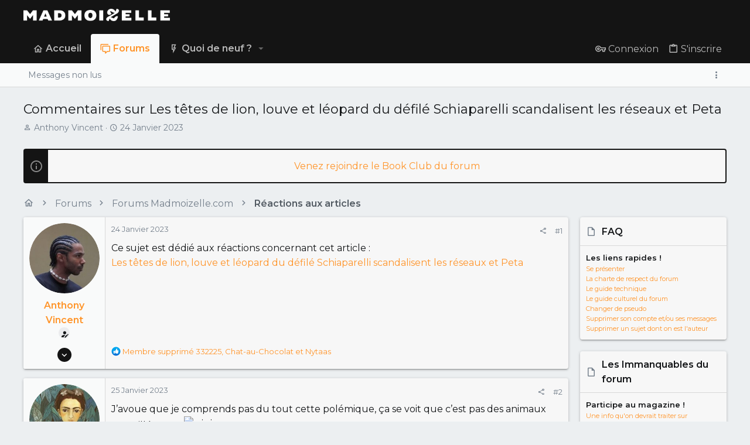

--- FILE ---
content_type: text/html; charset=utf-8
request_url: https://forums.madmoizelle.com/sujets/commentaires-sur-les-tetes-de-lion-louve-et-leopard-du-defile-schiaparelli-scandalisent-les-reseaux-et-peta.166699/
body_size: 21889
content:
<!DOCTYPE html>











	
	




	<meta name="apple-mobile-web-app-title" content="Forums Madmoizelle">
	


	
	


















	



















	











	

































	



























	






	




































<html id="XF" lang="fr-FR" dir="LTR"
	  style="font-size: 62.5%;"
	  data-app="public"
	  data-template="thread_view"
	  data-container-key="node-12161"
	  data-content-key="thread-166699"
	  data-logged-in="false"
	  data-cookie-prefix="xf_"
	  data-csrf="1769117997,6e65410f83996b2db3f73f78d1bb2257"
	  class="has-no-js template-thread_view  uix_page--fixed uix_hasSectionLinks  uix_hasCrumbs uix_hasPageAction"
	  >
	<head>
		<meta charset="utf-8" />
		<meta http-equiv="X-UA-Compatible" content="IE=Edge" />
		<meta name="viewport" content="width=device-width, initial-scale=1, viewport-fit=cover">
		
		

		<title>Commentaires sur Les têtes de lion, louve et léopard du défilé Schiaparelli scandalisent les réseaux et Peta | Forums Madmoizelle</title>
		<link rel="manifest" href="/webmanifest.php">
		
			<meta name="theme-color" content="#141414" />
			<meta name="msapplication-TileColor" content="#141414">
		
		<meta name="apple-mobile-web-app-title" content="Forums Madmoizelle">
		

		
			
		<meta name="description" content="Ce sujet est dédié aux réactions concernant cet article : 
        Les têtes de lion, louve et léopard du défilé Schiaparelli scandalisent les réseaux et Peta" />
		<meta property="og:description" content="Ce sujet est dédié aux réactions concernant cet article : 
        Les têtes de lion, louve et léopard du défilé Schiaparelli scandalisent les réseaux et Peta" />
		<meta property="twitter:description" content="Ce sujet est dédié aux réactions concernant cet article : 
        Les têtes de lion, louve et léopard du défilé Schiaparelli scandalisent les réseaux et Peta" />
	
		
			<meta property="og:url" content="https://forums.madmoizelle.com/sujets/commentaires-sur-les-tetes-de-lion-louve-et-leopard-du-defile-schiaparelli-scandalisent-les-reseaux-et-peta.166699/" />
		
			<link rel="canonical" href="https://forums.madmoizelle.com/sujets/commentaires-sur-les-tetes-de-lion-louve-et-leopard-du-defile-schiaparelli-scandalisent-les-reseaux-et-peta.166699/" />
		

		
			
	
	
	<meta property="og:site_name" content="Forums Madmoizelle" />


		
		
			
	
	
	<meta property="og:type" content="website" />


		
		
			
	
	
	
		<meta property="og:title" content="Commentaires sur Les têtes de lion, louve et léopard du défilé Schiaparelli scandalisent les réseaux et Peta" />
		<meta property="twitter:title" content="Commentaires sur Les têtes de lion, louve et léopard du défilé..." />
	


		
		
		
		

		
	<!-- CMP -->
<script type="text/javascript">window.gdprAppliesGlobally=true;(function(){function a(e){if(!window.frames[e]){if(document.body&&document.body.firstChild){var t=document.body;var n=document.createElement("iframe");n.style.display="none";n.name=e;n.title=e;t.insertBefore(n,t.firstChild)}
else{setTimeout(function(){a(e)},5)}}}function e(n,r,o,c,s){function e(e,t,n,a){if(typeof n!=="function"){return}if(!window[r]){window[r]=[]}var i=false;if(s){i=s(e,t,n)}if(!i){window[r].push({command:e,parameter:t,callback:n,version:a})}}e.stub=true;function t(a){if(!window[n]||window[n].stub!==true){return}if(!a.data){return}
var i=typeof a.data==="string";var e;try{e=i?JSON.parse(a.data):a.data}catch(t){return}if(e[o]){var r=e[o];window[n](r.command,r.parameter,function(e,t){var n={};n[c]={returnValue:e,success:t,callId:r.callId};a.source.postMessage(i?JSON.stringify(n):n,"*")},r.version)}}
if(typeof window[n]!=="function"){window[n]=e;if(window.addEventListener){window.addEventListener("message",t,false)}else{window.attachEvent("onmessage",t)}}}e("__tcfapi","__tcfapiBuffer","__tcfapiCall","__tcfapiReturn");a("__tcfapiLocator");(function(e){
  var t=document.createElement("script");t.id="spcloader";t.type="text/javascript";t.async=true;t.src="https://sdk.privacy-center.org/"+e+"/loader.js?target="+document.location.hostname;t.charset="utf-8";var n=document.getElementsByTagName("script")[0];n.parentNode.insertBefore(t,n)})("a1eae917-f28e-4669-a7e7-8b28857ccf7a")})();</script>
	
	

	

	
		
	

	<link rel="stylesheet" href="/css.php?css=public%3Anormalize.css%2Cpublic%3Afa.css%2Cpublic%3Acore.less%2Cpublic%3Aapp.less&amp;s=25&amp;l=6&amp;d=1750232789&amp;k=4303438c5aefe9123471621e2372693b8c2423b7" />

	
		<link rel="preload" href="/styles/uix/fonts/icons/material-icons/fonts/materialdesignicons-webfont.woff2?v=5.8.55" as="font" type="font/woff2" crossorigin="anonymous" />
		<link rel="stylesheet" href="/styles/uix/fonts/icons/material-icons/css/materialdesignicons.min.css?d=1657103172" />	
	

	
	
	

	<link rel="stylesheet" href="/css.php?css=public%3Abb_code.less%2Cpublic%3Amessage.less%2Cpublic%3Anotices.less%2Cpublic%3Ashare_controls.less%2Cpublic%3Astructured_list.less%2Cpublic%3Ath_uix_threadStarterPost.less%2Cpublic%3Auix.less%2Cpublic%3Auix_socialMedia.less%2Cpublic%3Aextra.less&amp;s=25&amp;l=6&amp;d=1750232789&amp;k=e2f017f999411ac4410c819a0dee63ff3b08d6ae" />

	
		<link href='//fonts.googleapis.com/css?family=Montserrat:300,400,500,600,700' rel='stylesheet' type='text/css'>
	
	
		<script src="https://forums.madmoizelle.com/js/xf/preamble.min.js?_v=fa9befb1"></script>
	
	
	<meta name="apple-mobile-web-app-capable" content="yes">


		
			<link rel="icon" type="image/png" href="https://forums.madmoizelle.com/data/assets/logo/icon-x32.png" sizes="32x32" />
		
		
		<script>(function(w,d,s,l,i){w[l]=w[l]||[];w[l].push({'gtm.start':
new Date().getTime(),event:'gtm.js'});var f=d.getElementsByTagName(s)[0],
j=d.createElement(s),dl=l!='dataLayer'?'&l='+l:'';j.async=true;j.src=
'https://www.googletagmanager.com/gtm.js?id='+i+dl;f.parentNode.insertBefore(j,f);
})(window,document,'script','dataLayer','GTM-PNZLJMP');</script>
<script defer data-api="https://forums.madmoizelle.com/plsbl/api/event" data-domain="forums.madmoizelle.com" src="https://forums.madmoizelle.com/plsbl/js/plausible.js"></script>

		

		

	</head>

	<body data-template="thread_view">
		
		<noscript>
			<iframe src="https://www.googletagmanager.com/ns.html?id=GTM-PNZLJMP" height="0" width="0" style="display:none;visibility:hidden"></iframe>
		</noscript>
		
		<style>
	.p-pageWrapper .p-navSticky {
		top: 0 !important;
	}

	

	
	

	
	
	
		
			
			
				
			
		
	

	

	

		
		
		.uix_mainTabBar {top: 90px !important;}
		.uix_stickyBodyElement:not(.offCanvasMenu) {
			top: 110px !important;
			min-height: calc(100vh - 110px) !important;
		}
		.uix_sidebarInner .uix_sidebar--scroller {margin-top: 110px;}
		.uix_sidebarInner {margin-top: -110px;}
		.p-body-sideNavInner .uix_sidebar--scroller {margin-top: 110px;}
		.p-body-sideNavInner {margin-top: -110px;}
		.uix_stickyCategoryStrips {top: 110px !important;}
		#XF .u-anchorTarget {
			height: 110px;
			margin-top: -110px;
		}
	
		

		
			@media (max-width: 900px) {
		
				.p-sectionLinks {display: none;}

				

				.uix_mainTabBar {top: 50px !important;}
				.uix_stickyBodyElement:not(.offCanvasMenu) {
					top: 70px !important;
					min-height: calc(100vh - 70px) !important;
				}
				.uix_sidebarInner .uix_sidebar--scroller {margin-top: 70px;}
				.uix_sidebarInner {margin-top: -70px;}
				.p-body-sideNavInner .uix_sidebar--scroller {margin-top: 70px;}
				.p-body-sideNavInner {margin-top: -70px;}
				.uix_stickyCategoryStrips {top: 70px !important;}
				#XF .u-anchorTarget {
					height: 70px;
					margin-top: -70px;
				}

				
		
			}
		
	

	.uix_sidebarNav .uix_sidebar--scroller {max-height: calc(100vh - 70px);}
	
	
</style>


		<div id="jumpToTop"></div>

		

		<div class="uix_pageWrapper--fixed">
			<div class="p-pageWrapper" id="top">

				
					
	
	



					

					

					
						
						
							<header class="p-header" id="header">
								<div class="p-header-inner">
									
						
							<div class="p-header-content">
								
									
										
	
	<div class="p-header-logo p-header-logo--image">
		<a class="uix_logo" href="https://www.madmoizelle.com">
			
				<img src="https://forums.madmoizelle.com/data/assets/logo/logo-madmoizelle-rvb-blanc.png" srcset="https://forums.madmoizelle.com/data/assets/logo/logo-madmoizelle-rvb-blanc.png 2x" alt="Forums Madmoizelle"
					 width="" height="" />
				
		</a>
		
			<a class="uix_logoSmall" href="https://www.madmoizelle.com">
				<img src="/styles/uix/basic/uix_logoSmall.jpg"
					 alt="Forums Madmoizelle"
					 />
			</a>
		
	</div>


									

									
								
							</div>
						
					
								</div>
							</header>
						
					
					

					
					
					

					
						<div class="p-navSticky p-navSticky--all " data-top-offset-breakpoints="
						[
							{
								&quot;breakpoint&quot;: &quot;0&quot;,
								&quot;offset&quot;: &quot;0&quot;
							}
							
							
						]
					" data-xf-init="sticky-header">
							
						<nav class="p-nav">
							<div class="p-nav-inner">
								
									
									
										
										
									<button type="button" class="button--plain p-nav-menuTrigger js-uix_badge--totalUnread badgeContainer button" data-badge="0" data-xf-click="off-canvas" data-menu=".js-headerOffCanvasMenu" role="button" tabindex="0" aria-label="Menu"><span class="button-text">
										<i aria-hidden="true"></i>
									</span></button>
									
								

								
	
	<div class="p-header-logo p-header-logo--image">
		<a class="uix_logo" href="https://www.madmoizelle.com">
			
				<img src="https://forums.madmoizelle.com/data/assets/logo/logo-madmoizelle-rvb-blanc.png" srcset="https://forums.madmoizelle.com/data/assets/logo/logo-madmoizelle-rvb-blanc.png 2x" alt="Forums Madmoizelle"
					 width="" height="" />
				
		</a>
		
			<a class="uix_logoSmall" href="https://www.madmoizelle.com">
				<img src="/styles/uix/basic/uix_logoSmall.jpg"
					 alt="Forums Madmoizelle"
					 />
			</a>
		
	</div>



								
									
										<div class="p-nav-scroller hScroller" data-xf-init="h-scroller" data-auto-scroll=".p-navEl.is-selected">
											<div class="hScroller-scroll">
												<ul class="p-nav-list js-offCanvasNavSource">
													
														<li>
															
	<div class="p-navEl u-ripple " >
		
			
				
	
	<a href="https://www.madmoizelle.com"
			class="p-navEl-link  "
			
			data-xf-key="1"
			data-nav-id="home"><span>Accueil</span></a>

				
				
			
			
			
		
			
	
</div>

														</li>
													
														<li>
															
	<div class="p-navEl u-ripple is-selected" data-has-children="true">
		
			
				
	
	<a href="/"
			class="p-navEl-link p-navEl-link--splitMenu "
			
			
			data-nav-id="forums"><span>Forums</span></a>

				
					<a data-xf-key="2"
					   data-xf-click="menu"
					   data-menu-pos-ref="< .p-navEl"
					   class="p-navEl-splitTrigger"
					   role="button"
					   tabindex="0"
					   aria-label="Bascule étendue"
					   aria-expanded="false"
					   aria-haspopup="true">
					</a>
				
				
			
				
					<div class="menu menu--structural" data-menu="menu" aria-hidden="true">
						<div class="menu-content">
							
								
	
	
	<a href="/whats-new/posts/"
			class="menu-linkRow u-ripple u-indentDepth0 js-offCanvasCopy "
			
			
			data-nav-id="newPosts"><span>Messages non lus</span></a>

	

							
						</div>
					</div>
				
			
			
			
		
			
	
</div>

														</li>
													
														<li>
															
	<div class="p-navEl u-ripple " data-has-children="true">
		
			
				
	
	<a href="/whats-new/"
			class="p-navEl-link p-navEl-link--splitMenu "
			
			
			data-nav-id="whatsNew"><span>Quoi de neuf ?</span></a>

				
					<a data-xf-key="3"
					   data-xf-click="menu"
					   data-menu-pos-ref="< .p-navEl"
					   class="p-navEl-splitTrigger"
					   role="button"
					   tabindex="0"
					   aria-label="Bascule étendue"
					   aria-expanded="false"
					   aria-haspopup="true">
					</a>
				
				
			
				
					<div class="menu menu--structural" data-menu="menu" aria-hidden="true">
						<div class="menu-content">
							
								
	
	
	<a href="/whats-new/posts/"
			class="menu-linkRow u-ripple u-indentDepth0 js-offCanvasCopy "
			 rel="nofollow"
			
			data-nav-id="whatsNewPosts"><span>Messages</span></a>

	

							
								
	
	
	<a href="/whats-new/latest-activity"
			class="menu-linkRow u-ripple u-indentDepth0 js-offCanvasCopy "
			 rel="nofollow"
			
			data-nav-id="latestActivity"><span>Activités récentes</span></a>

	

							
						</div>
					</div>
				
			
			
			
		
			
	
</div>

														</li>
													
												</ul>
											</div>
										</div>
									

									
								

								
	


								
									<div class="p-nav-opposite">
										
											
		
			
				
					<div class="p-navgroup p-account p-navgroup--guest">
						
							
								
	
		
		
	
		
			<a href="/connexion/" class="p-navgroup-link p-navgroup-link--textual p-navgroup-link--logIn" data-xf-click="menu">
				<i></i>
				<span class="p-navgroup-linkText">Connexion</span>
			</a>
			<div class="menu menu--structural menu--medium" data-menu="menu" aria-hidden="true" data-href="/connexion/"></div>
		
	
	
		
			<a href="/inscription/" class="p-navgroup-link u-ripple p-navgroup-link--textual p-navgroup-link--register" data-xf-click="overlay" data-follow-redirects="on">
				<i></i>
				<span class="p-navgroup-linkText">S'inscrire</span>
			</a>
		
	

	

							
						
					</div>
				
				
				
	

			
		
	
											
	
		
	
		
			<a aria-label="Toggle sidebar" href="javascript:;" class="uix_sidebarTrigger__component uix_sidebarTrigger p-navgroup-link" data-xf-init="tooltip" title="Sidebar" rel="nofollow">
				<i class="fa--xf far fa-ellipsis-v mdi mdi-dots-vertical" aria-hidden="true"></i>
				<span class="uix_sidebarTrigger--phrase">Toggle sidebar</span>
			</a>
		
		
			<a aria-label="Toggle sidebar" href="javascript:;" class="uix_sidebarCanvasTrigger uix_sidebarTrigger__component p-navgroup-link" data-xf-init="tooltip" title="Sidebar">
				<i class="fa--xf far fa-ellipsis-v mdi mdi-dots-vertical" aria-hidden="true"></i>
				<span class="uix_sidebarTrigger--phrase">Toggle sidebar</span>
			</a>
		
	

	

										
									</div>
								
							</div>
							
						</nav>
					
							
		
			<div class="p-sectionLinks">
				<div class="pageContent">
					
						
							
								
								
								<div class="p-sectionLinks-inner hScroller" data-xf-init="h-scroller">
									<div class="hScroller-scroll">
										<ul class="p-sectionLinks-list">
											
												<li>
													
	<div class="p-navEl u-ripple " >
		
			
				
	
	<a href="/whats-new/posts/"
			class="p-navEl-link  "
			
			data-xf-key="alt+1"
			data-nav-id="newPosts"><span>Messages non lus</span></a>

				
				
			
			
			
		
			
	
</div>

												</li>
											
										</ul>
									</div>
								</div>
							
							
								<div class="p-nav-opposite">
									
										
										
	
		
	
		
			<a aria-label="Toggle sidebar" href="javascript:;" class="uix_sidebarTrigger__component uix_sidebarTrigger p-navgroup-link" data-xf-init="tooltip" title="Sidebar" rel="nofollow">
				<i class="fa--xf far fa-ellipsis-v mdi mdi-dots-vertical" aria-hidden="true"></i>
				<span class="uix_sidebarTrigger--phrase">Toggle sidebar</span>
			</a>
		
		
			<a aria-label="Toggle sidebar" href="javascript:;" class="uix_sidebarCanvasTrigger uix_sidebarTrigger__component p-navgroup-link" data-xf-init="tooltip" title="Sidebar">
				<i class="fa--xf far fa-ellipsis-v mdi mdi-dots-vertical" aria-hidden="true"></i>
				<span class="uix_sidebarTrigger--phrase">Toggle sidebar</span>
			</a>
		
	

	

									
								</div>
							
						
					
				</div>
			</div>
			
	
						</div>
						

					

					
	

					
	

					
	

					
	

					
				

				
				<div class="offCanvasMenu offCanvasMenu--nav js-headerOffCanvasMenu" data-menu="menu" aria-hidden="true" data-ocm-builder="navigation">
					<div class="offCanvasMenu-backdrop" data-menu-close="true"></div>
					<div class="offCanvasMenu-content">
						
						<div class="sidePanel sidePanel--nav sidePanel--visitor">
	<div class="sidePanel__tabPanels">
		
		<div data-content="navigation" class="is-active sidePanel__tabPanel js-navigationTabPanel">
			
							<div class="offCanvasMenu-header">
								Menu
								<a class="offCanvasMenu-closer" data-menu-close="true" role="button" tabindex="0" aria-label="Fermer"></a>
							</div>
							
							<div class="js-offCanvasNavTarget"></div>
							
							
						
		</div>
		
		
		
	</div>
</div>

						
						<div class="offCanvasMenu-installBanner js-installPromptContainer" style="display: none;" data-xf-init="install-prompt">
							<div class="offCanvasMenu-installBanner-header">Installer l'application</div>
							<button type="button" class="js-installPromptButton button"><span class="button-text">Installer</span></button>
						</div>
					</div>
				</div>

				
	
		
	
		
			<div class="p-body-header">
				<div class="pageContent">
					
						
							<div class="uix_headerInner">
								
									
										<div class="p-title ">
											
												
													<h1 class="p-title-value">Commentaires sur Les têtes de lion, louve et léopard du défilé Schiaparelli scandalisent les réseaux et Peta</h1>
												
											
										</div>
									

									
										<div class="p-description">
	<ul class="listInline listInline--bullet">
		<li>
			<i class="fa--xf far fa-user" aria-hidden="true" title="Initiateur de la discussion"></i>
			<span class="u-srOnly">Initiateur de la discussion</span>

			<a href="/membres/anthony-vincent.357409/" class="username  u-concealed" dir="auto" data-user-id="357409" data-xf-init="member-tooltip">Anthony Vincent</a>
		</li>
		<li>
			<i class="fa--xf far fa-clock" aria-hidden="true" title="Date de début"></i>
			<span class="u-srOnly">Date de début</span>

			<a href="/sujets/commentaires-sur-les-tetes-de-lion-louve-et-leopard-du-defile-schiaparelli-scandalisent-les-reseaux-et-peta.166699/" class="u-concealed"><time  class="u-dt" dir="auto" datetime="2023-01-24T19:30:00+0100" data-time="1674585000" data-date-string="24 Janvier 2023" data-time-string="19:30" title="le 24 Janvier 2023 à 19:30">24 Janvier 2023</time></a>
		</li>
		
	</ul>
</div>
									
								
							</div>
						
						
					
				</div>
			</div>
		
	

	


				<div class="p-body">

					

					<div class="p-body-inner ">
						
						<!--XF:EXTRA_OUTPUT-->

						
	
		
	
		
			
	
		
		
		

		<ul class="notices notices--block  js-notices"
			data-xf-init="notices"
			data-type="block"
			data-scroll-interval="6">

			
				
	<li class="notice js-notice notice--primary"
		data-notice-id="10"
		data-delay-duration="0"
		data-display-duration="0"
		data-auto-dismiss=""
		data-visibility="">
		
		<div class="uix_noticeInner">
			
			<div class="uix_noticeIcon">
				
					<i class="fa--xf far fa-info-circle" aria-hidden="true"></i>
				
			</div>

			
			<div class="notice-content">
				
				<div id="alj-forum-autopromo" style="text-align: center; font-weight: 400;"></div>
<script>
	(function () {
		var alj_autopromo = [
			{
				texte: "Venez rejoindre le Book Club du forum",
				lien: "https://forums.madmoizelle.com/sujets/juin-2020.154124/"
			},
			{
				texte: "Nouvelle sur le forum ? Par ici pour se présenter !",
				lien: "http://forums.madmoizelle.com/sujets/la-presentation-des-nouvelles.72042/"
			},
		];
		var item = alj_autopromo[Math.floor(Math.random() * alj_autopromo.length)];
		var a = document.createElement('a');
		a.href = item.lien;
		a.innerHTML = item.texte;
		document.getElementById('alj-forum-autopromo').appendChild(a);
	})();
</script>
			</div>
		</div>
	</li>

			
		</ul>
	

		

		
	

	


						
	


						
	


						
	
		
	

	
	<!-- Billboard_1 -->
	<div id='optidigital-adslot-Billboard_1' style='display:none;' class="Billboard_1"></div>


	
	
		<div class="breadcrumb ">
			<div class="pageContent">
				
					
						
							<ul class="p-breadcrumbs "
								itemscope itemtype="https://schema.org/BreadcrumbList">
								
									
		

		
		
			
			
	<li itemprop="itemListElement" itemscope itemtype="https://schema.org/ListItem">
		<a href="https://www.madmoizelle.com" itemprop="item">
			
				<i class="fa--xf far fa-home" aria-hidden="true"></i>
				<span style="display: none;" itemprop="name">Accueil</span>
				
		</a>
		<meta itemprop="position" content="1" />
	</li>

		

		
			
			
	<li itemprop="itemListElement" itemscope itemtype="https://schema.org/ListItem">
		<a href="/" itemprop="item">
			
				<span itemprop="name">Forums</span>
			
		</a>
		<meta itemprop="position" content="2" />
	</li>

		
		
			
			
	<li itemprop="itemListElement" itemscope itemtype="https://schema.org/ListItem">
		<a href="/categories/forums-madmoizelle-com.11/" itemprop="item">
			
				<span itemprop="name">Forums Madmoizelle.com</span>
			
		</a>
		<meta itemprop="position" content="3" />
	</li>

		
			
			
	<li itemprop="itemListElement" itemscope itemtype="https://schema.org/ListItem">
		<a href="/forums/reactions-aux-articles/" itemprop="item">
			
				<span itemprop="name">Réactions aux articles</span>
			
		</a>
		<meta itemprop="position" content="4" />
	</li>

		
	
								
							</ul>
						
					
				
			</div>
		</div>
	

	

	


						
	


						
	<noscript class="js-jsWarning"><div class="blockMessage blockMessage--important blockMessage--iconic u-noJsOnly">JavaScript est désactivé. Pour une meilleure expérience, veuillez activer JavaScript dans votre navigateur avant de continuer.</div></noscript>

						
	<div class="blockMessage blockMessage--important blockMessage--iconic js-browserWarning" style="display: none">Vous utilisez un navigateur obsolète. Il se peut que ce site ou d'autres sites Web ne s'affichent pas correctement.<br /> Vous devriez le mettre à jour ou utiliser un <a href="https://www.mozilla.org/fr/firefox/" target="_blank">navigateur alternatif</a>.</div>



						<div uix_component="MainContainer" class="uix_contentWrapper">

							
	


							
							
	

							
	

							
	

							
	


							<div class="p-body-main p-body-main--withSidebar ">
								
								

								
	

								<div uix_component="MainContent" class="p-body-content">
									<!-- ABOVE MAIN CONTENT -->
									
	

									
	

									
	

									
	

									
	

									<div class="p-body-pageContent">
										
	

										
	

										
	

										
	

										
	

										

















	
	
	
		
	
	
	


	
	
	
		
	
	
	


	
	
		
	
	
	


	
	












	

	
		
	



















<div class="block block--messages" data-xf-init="" data-type="post" data-href="/inline-mod/" data-search-target="*">

	<span class="u-anchorTarget" id="posts"></span>

	
		
	

	

	<div class="block-outer"></div>

	

	
		
	<div class="block-outer js-threadStatusField"></div>

	

	<div class="block-container lbContainer"
		data-xf-init="lightbox select-to-quote"
		data-message-selector=".js-post"
		data-lb-id="thread-166699"
		data-lb-universal="0">

		<div class="block-body js-replyNewMessageContainer">
			
				

					

					
						

	


	

	

	

	
	<article class="message    message-threadStarterPost message--post  js-post js-inlineModContainer  "
			 data-author="Anthony Vincent"
			 data-content="post-12031933"
			 id="js-post-12031933">

		<span class="u-anchorTarget" id="post-12031933"></span>

		
			<div class="message-inner">
				
					<div class="message-cell message-cell--user">
						

	<section itemscope itemtype="https://schema.org/Person" class="message-user ">
		<div class="message-avatar ">
			<div class="message-avatar-wrapper">
				
					<a href="/membres/anthony-vincent.357409/" class="avatar avatar--l" data-user-id="357409" data-xf-init="member-tooltip">
			<img src="https://forums.madmoizelle.com/data/avatars/l/357/357409.jpg?1719176891" srcset="https://forums.madmoizelle.com/data/avatars/h/357/357409.jpg?1719176891 2x" alt="Anthony Vincent" class="avatar-u357409-l" width="192" height="192" loading="lazy" itemprop="image" /> 
		</a>
				
				
			</div>
		</div>
		<div class="uix_messagePostBitWrapper">
			<div class="message-userDetails">
				<h4 class="message-name"><a href="/membres/anthony-vincent.357409/" class="username " dir="auto" data-user-id="357409" data-xf-init="member-tooltip" itemprop="name">Anthony Vincent</a></h4>
				
				
				
					
						<div class="uix_originalPoster__icon" data-xf-init="tooltip" title="Original poster">
							<i class="fa--xf far fa-user-edit mdi mdi-account-edit" aria-hidden="true"></i>
						</div>
					
				
				
				
			</div>
			
			
				
				
					
						<div class="thThreads__message-userExtras">
					
							<div class="message-userExtras">
								
									
										<dl class="pairs pairs--justified">
											
												<dt>
													<span data-xf-init="tooltip" title="Inscrit">
														<i class="fa--xf far fa-user" aria-hidden="true"></i>
													</span>
												</dt>
											
											<dd>30 Novembre 2020</dd>
										</dl>
									
									
										<dl class="pairs pairs--justified">
											
												<dt>
													<span data-xf-init="tooltip" title="Messages">
														<i class="fa--xf far fa-comments" aria-hidden="true"></i>
													</span>
												</dt>
												
											<dd>1 844</dd>
										</dl>
									
									
									
										<dl class="pairs pairs--justified">
											
												<dt>
													<span data-xf-init="tooltip" title="Réputation">
														<i class="fa--xf far fa-thumbs-up" aria-hidden="true"></i>
													</span>
												</dt>
												
											<dd>3 215</dd>
										</dl>
									
									
										<dl class="pairs pairs--justified">
											
												<dt>
													<span data-xf-init="tooltip" title="Points">
														<i class="fa--xf far fa-trophy" aria-hidden="true"></i>
													</span>
												</dt>
											
											<dd>944</dd>
										</dl>
									
									
									
									
									
										

	

										
									
								
							</div>
						
							</div>
							<div class="thThreads__userExtra--toggle">
								<a href="javascript:;" class="thThreads__userExtra--trigger" data-xf-click="ththreads-userextra-trigger"></a>
							</div>
						
				
			
		</div>
		<span class="message-userArrow"></span>
	</section>

					</div>
				

				
					<div class="message-cell message-cell--main">
						
							<div class="message-main uix_messageContent js-quickEditTarget">

								
									

	<header class="message-attribution message-attribution--split">
		<ul class="message-attribution-main listInline ">
			
			<li class="u-concealed">
				<a href="/sujets/commentaires-sur-les-tetes-de-lion-louve-et-leopard-du-defile-schiaparelli-scandalisent-les-reseaux-et-peta.166699/post-12031933" rel="nofollow">
					<time  class="u-dt" dir="auto" datetime="2023-01-24T19:30:00+0100" data-time="1674585000" data-date-string="24 Janvier 2023" data-time-string="19:30" title="le 24 Janvier 2023 à 19:30" itemprop="datePublished">24 Janvier 2023</time>
				</a>
			</li>
			
			
		</ul>

		<ul class="message-attribution-opposite message-attribution-opposite--list ">
			
			<li>
				<a href="/sujets/commentaires-sur-les-tetes-de-lion-louve-et-leopard-du-defile-schiaparelli-scandalisent-les-reseaux-et-peta.166699/post-12031933"
					class="message-attribution-gadget"
					data-xf-init="share-tooltip"
					data-href="/posts/12031933/share"
					aria-label="Partager"
					rel="nofollow">
					<i class="fa--xf far fa-share-alt" aria-hidden="true"></i>
				</a>
			</li>
			
			
				<li>
					<a href="/sujets/commentaires-sur-les-tetes-de-lion-louve-et-leopard-du-defile-schiaparelli-scandalisent-les-reseaux-et-peta.166699/post-12031933" rel="nofollow">
						#1
					</a>
				</li>
			
		</ul>
	</header>

								

								<div class="message-content js-messageContent">
									

										
											
	
	
	

										

										
											

	<div class="message-userContent lbContainer js-lbContainer "
		 data-lb-id="post-12031933"
		 data-lb-caption-desc="Anthony Vincent &middot; le 24 Janvier 2023 à 19:30">

		
			

	

		

		<article class="message-body js-selectToQuote">
			
				
			
			
				<div class="bbWrapper">Ce sujet est dédié aux réactions concernant cet article : <br />
        <a href="https://www.madmoizelle.com/les-tetes-de-lion-louve-et-leopard-du-defile-schiaparelli-scandalisent-les-reseaux-et-peta-1487433" target="_blank" class="link link--external" rel="noopener">Les têtes de lion, louve et léopard du défilé Schiaparelli scandalisent les réseaux et Peta</a></div>
			
			<div class="js-selectToQuoteEnd">&nbsp;</div>
			
				
			
		</article>

		
			

	

		

		
	</div>

										

										
											
	

										

										
											
	

										

									
								</div>

								<div class="reactionsBar js-reactionsList is-active">
									
	
	
		<ul class="reactionSummary">
		
			<li><span class="reaction reaction--small reaction--1" data-reaction-id="1"><i aria-hidden="true"></i><img src="[data-uri]" class="reaction-sprite js-reaction" alt="Big up !" title="Big up !" /></span></li>
		
		</ul>
	


<span class="u-srOnly">Réactions :</span>
<a class="reactionsBar-link" href="/posts/12031933/reactions" data-xf-click="overlay" data-cache="false" rel="nofollow"><bdi>Membre supprimé 332225</bdi>, <bdi>Chat-au-Chocolat</bdi> et <bdi>Nytaas</bdi></a>
								</div>

								
									
	<footer class="message-footer">
		

		

		<div class="js-historyTarget message-historyTarget toggleTarget" data-href="trigger-href"></div>
	</footer>

								
							</div>

						
					</div>
				
			</div>
		
	</article>

	
	

	
	
		<!-- Mobile_Pos1 -->
		<div id='optidigital-adslot-Mobile_Pos1' style='display:none;' class="Mobile_Pos1"></div>
	

	
	

	
	

	
	



					

					

				

					

					
						

	


	

	

	
	<article class="message   message--post  js-post js-inlineModContainer  "
			 data-author="adita"
			 data-content="post-12032085"
			 id="js-post-12032085">

		<span class="u-anchorTarget" id="post-12032085"></span>

		
			<div class="message-inner">
				
					<div class="message-cell message-cell--user">
						

	<section itemscope itemtype="https://schema.org/Person" class="message-user ">
		<div class="message-avatar ">
			<div class="message-avatar-wrapper">
				
					<a href="/membres/adita.202170/" class="avatar avatar--l" data-user-id="202170" data-xf-init="member-tooltip">
			<img src="https://forums.madmoizelle.com/data/avatars/l/202/202170.jpg?1626820194"  alt="adita" class="avatar-u202170-l" width="192" height="192" loading="lazy" itemprop="image" /> 
		</a>
				
				
			</div>
		</div>
		<div class="uix_messagePostBitWrapper">
			<div class="message-userDetails">
				<h4 class="message-name"><a href="/membres/adita.202170/" class="username " dir="auto" data-user-id="202170" data-xf-init="member-tooltip" itemprop="name">adita</a></h4>
				<h5 class="userTitle message-userTitle" dir="auto" itemprop="jobTitle">Dans le game en claquette</h5>
				
				
				
				
			</div>
			
			
				
				
					
						<div class="thThreads__message-userExtras">
					
							<div class="message-userExtras">
								
									
										<dl class="pairs pairs--justified">
											
												<dt>
													<span data-xf-init="tooltip" title="Inscrit">
														<i class="fa--xf far fa-user" aria-hidden="true"></i>
													</span>
												</dt>
											
											<dd>27 Décembre 2011</dd>
										</dl>
									
									
										<dl class="pairs pairs--justified">
											
												<dt>
													<span data-xf-init="tooltip" title="Messages">
														<i class="fa--xf far fa-comments" aria-hidden="true"></i>
													</span>
												</dt>
												
											<dd>3 413</dd>
										</dl>
									
									
									
										<dl class="pairs pairs--justified">
											
												<dt>
													<span data-xf-init="tooltip" title="Réputation">
														<i class="fa--xf far fa-thumbs-up" aria-hidden="true"></i>
													</span>
												</dt>
												
											<dd>32 646</dd>
										</dl>
									
									
										<dl class="pairs pairs--justified">
											
												<dt>
													<span data-xf-init="tooltip" title="Points">
														<i class="fa--xf far fa-trophy" aria-hidden="true"></i>
													</span>
												</dt>
											
											<dd>5 894</dd>
										</dl>
									
									
									
									
									
										

	

										
									
								
							</div>
						
							</div>
							<div class="thThreads__userExtra--toggle">
								<a href="javascript:;" class="thThreads__userExtra--trigger" data-xf-click="ththreads-userextra-trigger"></a>
							</div>
						
				
			
		</div>
		<span class="message-userArrow"></span>
	</section>

					</div>
				

				
					<div class="message-cell message-cell--main">
						
							<div class="message-main uix_messageContent js-quickEditTarget">

								
									

	<header class="message-attribution message-attribution--split">
		<ul class="message-attribution-main listInline ">
			
			<li class="u-concealed">
				<a href="/sujets/commentaires-sur-les-tetes-de-lion-louve-et-leopard-du-defile-schiaparelli-scandalisent-les-reseaux-et-peta.166699/post-12032085" rel="nofollow">
					<time  class="u-dt" dir="auto" datetime="2023-01-25T00:13:49+0100" data-time="1674602029" data-date-string="25 Janvier 2023" data-time-string="00:13" title="le 25 Janvier 2023 à 00:13" itemprop="datePublished">25 Janvier 2023</time>
				</a>
			</li>
			
			
		</ul>

		<ul class="message-attribution-opposite message-attribution-opposite--list ">
			
			<li>
				<a href="/sujets/commentaires-sur-les-tetes-de-lion-louve-et-leopard-du-defile-schiaparelli-scandalisent-les-reseaux-et-peta.166699/post-12032085"
					class="message-attribution-gadget"
					data-xf-init="share-tooltip"
					data-href="/posts/12032085/share"
					aria-label="Partager"
					rel="nofollow">
					<i class="fa--xf far fa-share-alt" aria-hidden="true"></i>
				</a>
			</li>
			
			
				<li>
					<a href="/sujets/commentaires-sur-les-tetes-de-lion-louve-et-leopard-du-defile-schiaparelli-scandalisent-les-reseaux-et-peta.166699/post-12032085" rel="nofollow">
						#2
					</a>
				</li>
			
		</ul>
	</header>

								

								<div class="message-content js-messageContent">
									

										
											
	
	
	

										

										
											

	<div class="message-userContent lbContainer js-lbContainer "
		 data-lb-id="post-12032085"
		 data-lb-caption-desc="adita &middot; le 25 Janvier 2023 à 00:13">

		

		<article class="message-body js-selectToQuote">
			
				
			
			
				<div class="bbWrapper">J’avoue que je comprends pas du tout cette polémique, ça se voit que c’est pas des animaux empaillés non?  <img src="https://forum.mmzstatic.com/smilies/smileys-ninja.gif"  class="smilie" loading="lazy" alt=":ninja:" title="ninja    :ninja:" data-shortname=":ninja:" /> <br />
<br />
Tant mieux si c’est pour parler de l’ebouillantage des vers à soie ou du cuir animal mais dénoncer ça précisément avec cette collection de faux animaux  j’ai l’impression de passer à côté du propos, surtout quand la fourrure animale est encore bien utilisée dans l’industrie de la mode, encourager des collections en fausse fourrure ça me semble plutôt une avancée <img src="https://forum.mmzstatic.com/smilies/shifty.gif"  class="smilie" loading="lazy" alt=":shifty:" title="shifty    :shifty:" data-shortname=":shifty:" /></div>
			
			<div class="js-selectToQuoteEnd">&nbsp;</div>
			
				
			
		</article>

		

		
	</div>

										

										
											
	

										

										
											
	

										

									
								</div>

								<div class="reactionsBar js-reactionsList is-active">
									
	
	
		<ul class="reactionSummary">
		
			<li><span class="reaction reaction--small reaction--1" data-reaction-id="1"><i aria-hidden="true"></i><img src="[data-uri]" class="reaction-sprite js-reaction" alt="Big up !" title="Big up !" /></span></li>
		
		</ul>
	


<span class="u-srOnly">Réactions :</span>
<a class="reactionsBar-link" href="/posts/12032085/reactions" data-xf-click="overlay" data-cache="false" rel="nofollow"><bdi>Aethelthryth1</bdi>, <bdi>Pic Verte</bdi>, <bdi>Membre supprimé 364445</bdi> et 8 autres</a>
								</div>

								
									
	<footer class="message-footer">
		

		

		<div class="js-historyTarget message-historyTarget toggleTarget" data-href="trigger-href"></div>
	</footer>

								
							</div>

						
					</div>
				
			</div>
		
	</article>

	
	

	
	

	
	

	
	

	
	



					

					

				

					

					
						

	


	

	

	
	<article class="message   message--post  js-post js-inlineModContainer  "
			 data-author="Ciredutemps"
			 data-content="post-12032189"
			 id="js-post-12032189">

		<span class="u-anchorTarget" id="post-12032189"></span>

		
			<div class="message-inner">
				
					<div class="message-cell message-cell--user">
						

	<section itemscope itemtype="https://schema.org/Person" class="message-user ">
		<div class="message-avatar ">
			<div class="message-avatar-wrapper">
				
					<a href="/membres/ciredutemps.358658/" class="avatar avatar--l" data-user-id="358658" data-xf-init="member-tooltip">
			<img src="https://forums.madmoizelle.com/data/avatars/l/358/358658.jpg?1631197925" srcset="https://forums.madmoizelle.com/data/avatars/h/358/358658.jpg?1631197925 2x" alt="Ciredutemps" class="avatar-u358658-l" width="192" height="192" loading="lazy" itemprop="image" /> 
		</a>
				
				
			</div>
		</div>
		<div class="uix_messagePostBitWrapper">
			<div class="message-userDetails">
				<h4 class="message-name"><a href="/membres/ciredutemps.358658/" class="username " dir="auto" data-user-id="358658" data-xf-init="member-tooltip" itemprop="name">Ciredutemps</a></h4>
				
				
				
				
				
			</div>
			
			
				
				
					
						<div class="thThreads__message-userExtras">
					
							<div class="message-userExtras">
								
									
										<dl class="pairs pairs--justified">
											
												<dt>
													<span data-xf-init="tooltip" title="Inscrit">
														<i class="fa--xf far fa-user" aria-hidden="true"></i>
													</span>
												</dt>
											
											<dd>25 Mars 2021</dd>
										</dl>
									
									
										<dl class="pairs pairs--justified">
											
												<dt>
													<span data-xf-init="tooltip" title="Messages">
														<i class="fa--xf far fa-comments" aria-hidden="true"></i>
													</span>
												</dt>
												
											<dd>318</dd>
										</dl>
									
									
									
										<dl class="pairs pairs--justified">
											
												<dt>
													<span data-xf-init="tooltip" title="Réputation">
														<i class="fa--xf far fa-thumbs-up" aria-hidden="true"></i>
													</span>
												</dt>
												
											<dd>4 818</dd>
										</dl>
									
									
										<dl class="pairs pairs--justified">
											
												<dt>
													<span data-xf-init="tooltip" title="Points">
														<i class="fa--xf far fa-trophy" aria-hidden="true"></i>
													</span>
												</dt>
											
											<dd>504</dd>
										</dl>
									
									
										<dl class="pairs pairs--justified">
											
												<dt>
													<span data-xf-init="tooltip" title="Age">
														<i class="fa--xf far fa-birthday-cake" aria-hidden="true"></i>
													</span>
												</dt>
											
											<dd>46</dd>
										</dl>
									
									
									
									
										

	

										
									
								
							</div>
						
							</div>
							<div class="thThreads__userExtra--toggle">
								<a href="javascript:;" class="thThreads__userExtra--trigger" data-xf-click="ththreads-userextra-trigger"></a>
							</div>
						
				
			
		</div>
		<span class="message-userArrow"></span>
	</section>

					</div>
				

				
					<div class="message-cell message-cell--main">
						
							<div class="message-main uix_messageContent js-quickEditTarget">

								
									

	<header class="message-attribution message-attribution--split">
		<ul class="message-attribution-main listInline ">
			
			<li class="u-concealed">
				<a href="/sujets/commentaires-sur-les-tetes-de-lion-louve-et-leopard-du-defile-schiaparelli-scandalisent-les-reseaux-et-peta.166699/post-12032189" rel="nofollow">
					<time  class="u-dt" dir="auto" datetime="2023-01-25T09:55:24+0100" data-time="1674636924" data-date-string="25 Janvier 2023" data-time-string="09:55" title="le 25 Janvier 2023 à 09:55" itemprop="datePublished">25 Janvier 2023</time>
				</a>
			</li>
			
			
		</ul>

		<ul class="message-attribution-opposite message-attribution-opposite--list ">
			
			<li>
				<a href="/sujets/commentaires-sur-les-tetes-de-lion-louve-et-leopard-du-defile-schiaparelli-scandalisent-les-reseaux-et-peta.166699/post-12032189"
					class="message-attribution-gadget"
					data-xf-init="share-tooltip"
					data-href="/posts/12032189/share"
					aria-label="Partager"
					rel="nofollow">
					<i class="fa--xf far fa-share-alt" aria-hidden="true"></i>
				</a>
			</li>
			
			
				<li>
					<a href="/sujets/commentaires-sur-les-tetes-de-lion-louve-et-leopard-du-defile-schiaparelli-scandalisent-les-reseaux-et-peta.166699/post-12032189" rel="nofollow">
						#3
					</a>
				</li>
			
		</ul>
	</header>

								

								<div class="message-content js-messageContent">
									

										
											
	
	
	

										

										
											

	<div class="message-userContent lbContainer js-lbContainer "
		 data-lb-id="post-12032189"
		 data-lb-caption-desc="Ciredutemps &middot; le 25 Janvier 2023 à 09:55">

		

		<article class="message-body js-selectToQuote">
			
				
			
			
				<div class="bbWrapper">Je ne comprends pas trop non plus …<br />
Par ailleurs, je trouve ces robes complètement dingues (l&#039;effet hyperréaliste est trop réussi! la tête du lion quoi oO). J&#039;adhère plus à la vision que ça fait prendre conscience de comment sont produites les vraies fourrures, ces robes ont un aspect très dérangeant. <br />
<br />
<br />
Par ailleurs, je ne suis pas du tout fan de mode, j&#039;ai jamais suivi ça, mais tes articles <a href="https://forums.madmoizelle.com/membres/357409/" class="username" data-xf-init="member-tooltip" data-user-id="357409" data-username="@Anthony Vincent">@Anthony Vincent</a> sont juste des petites pépites, ça se voit que tu es passionné! Ils sont hyper documentés, se lisent facilement, et me font prendre (un peu) conscience des aspects historiques et artistiques de la mode haute couture, je me sens plus cultivée après les avoir lu, alors merci <img src="https://forum.mmzstatic.com/smilies/fleurs.gif"  class="smilie" loading="lazy" alt=":fleur:" title="fleur    :fleur:" data-shortname=":fleur:" /></div>
			
			<div class="js-selectToQuoteEnd">&nbsp;</div>
			
				
			
		</article>

		

		
	</div>

										

										
											
	

										

										
											
	

										

									
								</div>

								<div class="reactionsBar js-reactionsList is-active">
									
	
	
		<ul class="reactionSummary">
		
			<li><span class="reaction reaction--small reaction--1" data-reaction-id="1"><i aria-hidden="true"></i><img src="[data-uri]" class="reaction-sprite js-reaction" alt="Big up !" title="Big up !" /></span></li>
		
		</ul>
	


<span class="u-srOnly">Réactions :</span>
<a class="reactionsBar-link" href="/posts/12032189/reactions" data-xf-click="overlay" data-cache="false" rel="nofollow"><bdi>Aethelthryth1</bdi>, <bdi>Nudo</bdi>, <bdi>L-unita</bdi> et 13 autres</a>
								</div>

								
									
	<footer class="message-footer">
		

		

		<div class="js-historyTarget message-historyTarget toggleTarget" data-href="trigger-href"></div>
	</footer>

								
							</div>

						
					</div>
				
			</div>
		
	</article>

	
	

	
	

	
	

	
	

	
	



					

					

				

					

					
						

	


	

	

	
	<article class="message   message--post  js-post js-inlineModContainer  "
			 data-author="MouetteMouette"
			 data-content="post-12032265"
			 id="js-post-12032265">

		<span class="u-anchorTarget" id="post-12032265"></span>

		
			<div class="message-inner">
				
					<div class="message-cell message-cell--user">
						

	<section itemscope itemtype="https://schema.org/Person" class="message-user ">
		<div class="message-avatar ">
			<div class="message-avatar-wrapper">
				
					<a href="/membres/mouettemouette.115811/" class="avatar avatar--l" data-user-id="115811" data-xf-init="member-tooltip">
			<img src="https://forums.madmoizelle.com/data/avatars/l/115/115811.jpg?1421225538"  alt="MouetteMouette" class="avatar-u115811-l" width="192" height="192" loading="lazy" itemprop="image" /> 
		</a>
				
				
			</div>
		</div>
		<div class="uix_messagePostBitWrapper">
			<div class="message-userDetails">
				<h4 class="message-name"><a href="/membres/mouettemouette.115811/" class="username " dir="auto" data-user-id="115811" data-xf-init="member-tooltip" itemprop="name">MouetteMouette</a></h4>
				
				
				
				
				
			</div>
			
			
				
				
					
						<div class="thThreads__message-userExtras">
					
							<div class="message-userExtras">
								
									
										<dl class="pairs pairs--justified">
											
												<dt>
													<span data-xf-init="tooltip" title="Inscrit">
														<i class="fa--xf far fa-user" aria-hidden="true"></i>
													</span>
												</dt>
											
											<dd>10 Avril 2012</dd>
										</dl>
									
									
										<dl class="pairs pairs--justified">
											
												<dt>
													<span data-xf-init="tooltip" title="Messages">
														<i class="fa--xf far fa-comments" aria-hidden="true"></i>
													</span>
												</dt>
												
											<dd>26</dd>
										</dl>
									
									
									
										<dl class="pairs pairs--justified">
											
												<dt>
													<span data-xf-init="tooltip" title="Réputation">
														<i class="fa--xf far fa-thumbs-up" aria-hidden="true"></i>
													</span>
												</dt>
												
											<dd>36</dd>
										</dl>
									
									
										<dl class="pairs pairs--justified">
											
												<dt>
													<span data-xf-init="tooltip" title="Points">
														<i class="fa--xf far fa-trophy" aria-hidden="true"></i>
													</span>
												</dt>
											
											<dd>4 664</dd>
										</dl>
									
									
									
									
									
										

	

										
									
								
							</div>
						
							</div>
							<div class="thThreads__userExtra--toggle">
								<a href="javascript:;" class="thThreads__userExtra--trigger" data-xf-click="ththreads-userextra-trigger"></a>
							</div>
						
				
			
		</div>
		<span class="message-userArrow"></span>
	</section>

					</div>
				

				
					<div class="message-cell message-cell--main">
						
							<div class="message-main uix_messageContent js-quickEditTarget">

								
									

	<header class="message-attribution message-attribution--split">
		<ul class="message-attribution-main listInline ">
			
			<li class="u-concealed">
				<a href="/sujets/commentaires-sur-les-tetes-de-lion-louve-et-leopard-du-defile-schiaparelli-scandalisent-les-reseaux-et-peta.166699/post-12032265" rel="nofollow">
					<time  class="u-dt" dir="auto" datetime="2023-01-25T11:42:29+0100" data-time="1674643349" data-date-string="25 Janvier 2023" data-time-string="11:42" title="le 25 Janvier 2023 à 11:42" itemprop="datePublished">25 Janvier 2023</time>
				</a>
			</li>
			
			
		</ul>

		<ul class="message-attribution-opposite message-attribution-opposite--list ">
			
			<li>
				<a href="/sujets/commentaires-sur-les-tetes-de-lion-louve-et-leopard-du-defile-schiaparelli-scandalisent-les-reseaux-et-peta.166699/post-12032265"
					class="message-attribution-gadget"
					data-xf-init="share-tooltip"
					data-href="/posts/12032265/share"
					aria-label="Partager"
					rel="nofollow">
					<i class="fa--xf far fa-share-alt" aria-hidden="true"></i>
				</a>
			</li>
			
			
				<li>
					<a href="/sujets/commentaires-sur-les-tetes-de-lion-louve-et-leopard-du-defile-schiaparelli-scandalisent-les-reseaux-et-peta.166699/post-12032265" rel="nofollow">
						#4
					</a>
				</li>
			
		</ul>
	</header>

								

								<div class="message-content js-messageContent">
									

										
											
	
	
	

										

										
											

	<div class="message-userContent lbContainer js-lbContainer "
		 data-lb-id="post-12032265"
		 data-lb-caption-desc="MouetteMouette &middot; le 25 Janvier 2023 à 11:42">

		

		<article class="message-body js-selectToQuote">
			
				
			
			
				<div class="bbWrapper">Rapport aux accusations de PETA, d&#039;accord les matières animales ne sont pas produites de manière très éthique la plupart du temps, mais à l&#039;échelle globale elles ont en fait un impact moindre sur la biodiversité que les matières synthétiques. Déjà elles sont biodégradables. Et leur production est moins polluante que celle des matières issues de la chimie, voire de la  pétrochimie. <br />
Le top c&#039;est les fibres végétales peu gourmandes en eau (lin et chanvre par exemple). <br />
Des tas de matières &quot;non-animales&quot; détruisent plus de vies animales au cours de leur fabrication et de leur dégradation que la soie ou la laine. <br />
C&#039;est pour ça que je suis pour le naturisme <img src="https://forum.mmzstatic.com/smilies/bll.gif"  class="smilie" loading="lazy" alt=":langue:" title="langue    :langue:" data-shortname=":langue:" /></div>
			
			<div class="js-selectToQuoteEnd">&nbsp;</div>
			
				
			
		</article>

		

		
	</div>

										

										
											
	

										

										
											
	

										

									
								</div>

								<div class="reactionsBar js-reactionsList is-active">
									
	
	
		<ul class="reactionSummary">
		
			<li><span class="reaction reaction--small reaction--1" data-reaction-id="1"><i aria-hidden="true"></i><img src="[data-uri]" class="reaction-sprite js-reaction" alt="Big up !" title="Big up !" /></span></li>
		
		</ul>
	


<span class="u-srOnly">Réactions :</span>
<a class="reactionsBar-link" href="/posts/12032265/reactions" data-xf-click="overlay" data-cache="false" rel="nofollow"><bdi>Membre supprimé 114033</bdi>, <bdi>Alzire</bdi>, <bdi>Mellys</bdi> et 17 autres</a>
								</div>

								
									
	<footer class="message-footer">
		

		

		<div class="js-historyTarget message-historyTarget toggleTarget" data-href="trigger-href"></div>
	</footer>

								
							</div>

						
					</div>
				
			</div>
		
	</article>

	
	

	
	

	
	

	
	

	
	



					

					

				

					

					
						

	


	

	

	
	<article class="message   message--post  js-post js-inlineModContainer  "
			 data-author="Membre supprimé 332225"
			 data-content="post-12032989"
			 id="js-post-12032989">

		<span class="u-anchorTarget" id="post-12032989"></span>

		
			<div class="message-inner">
				
					<div class="message-cell message-cell--user">
						

	<section itemscope itemtype="https://schema.org/Person" class="message-user ">
		<div class="message-avatar ">
			<div class="message-avatar-wrapper">
				
					<span class="avatar avatar--l avatar--default avatar--default--dynamic" data-user-id="0" style="background-color: #283593; color: #8c9eff" title="Membre supprimé 332225">
			<span class="avatar-u0-l" role="img" aria-label="Membre supprimé 332225">M</span> 
		</span>
				
				
			</div>
		</div>
		<div class="uix_messagePostBitWrapper">
			<div class="message-userDetails">
				<h4 class="message-name"><span class="username " dir="auto" data-user-id="0" itemprop="name">Membre supprimé 332225</span></h4>
				<h5 class="userTitle message-userTitle" dir="auto" itemprop="jobTitle">Guest</h5>
				
				
				
				
			</div>
			
			
		</div>
		<span class="message-userArrow"></span>
	</section>

					</div>
				

				
					<div class="message-cell message-cell--main">
						
							<div class="message-main uix_messageContent js-quickEditTarget">

								
									

	<header class="message-attribution message-attribution--split">
		<ul class="message-attribution-main listInline ">
			
			<li class="u-concealed">
				<a href="/sujets/commentaires-sur-les-tetes-de-lion-louve-et-leopard-du-defile-schiaparelli-scandalisent-les-reseaux-et-peta.166699/post-12032989" rel="nofollow">
					<time  class="u-dt" dir="auto" datetime="2023-01-26T07:07:22+0100" data-time="1674713242" data-date-string="26 Janvier 2023" data-time-string="07:07" title="le 26 Janvier 2023 à 07:07" itemprop="datePublished">26 Janvier 2023</time>
				</a>
			</li>
			
			
		</ul>

		<ul class="message-attribution-opposite message-attribution-opposite--list ">
			
			<li>
				<a href="/sujets/commentaires-sur-les-tetes-de-lion-louve-et-leopard-du-defile-schiaparelli-scandalisent-les-reseaux-et-peta.166699/post-12032989"
					class="message-attribution-gadget"
					data-xf-init="share-tooltip"
					data-href="/posts/12032989/share"
					aria-label="Partager"
					rel="nofollow">
					<i class="fa--xf far fa-share-alt" aria-hidden="true"></i>
				</a>
			</li>
			
			
				<li>
					<a href="/sujets/commentaires-sur-les-tetes-de-lion-louve-et-leopard-du-defile-schiaparelli-scandalisent-les-reseaux-et-peta.166699/post-12032989" rel="nofollow">
						#5
					</a>
				</li>
			
		</ul>
	</header>

								

								<div class="message-content js-messageContent">
									

										
											
	
	
	

										

										
											

	<div class="message-userContent lbContainer js-lbContainer "
		 data-lb-id="post-12032989"
		 data-lb-caption-desc="Membre supprimé 332225 &middot; le 26 Janvier 2023 à 07:07">

		

		<article class="message-body js-selectToQuote">
			
				
			
			
				<div class="bbWrapper">Moi je trouve cela particulièrement laid, au-delà de la polémique sur la souffrance animale...<br />
C&#039;est d&#039;un mauvais goût, punaise ! Personne ici pense un peu ça ?...<br />
<a href="https://forums.madmoizelle.com/membres/115811/" class="username" data-xf-init="member-tooltip" data-user-id="115811" data-username="@MouetteMouette">@MouetteMouette</a> 

<div class="bbCodeSpoiler">
	<button type="button" class="bbCodeSpoiler-button button" data-xf-click="toggle" data-xf-init="tooltip" title="Cliquez pour révéler ou masquer le spoiler"><span class="button-text">

		<span>Spoiler</span>
	</span></button>
	<div class="bbCodeSpoiler-content">
		<div class="bbCodeBlock bbCodeBlock--spoiler">
			
			Ce contenu est réservé aux membres inscrit.es. <a href="https://forums.madmoizelle.com/inscription/">Inscris-toi par ici</a>.
			
		</div>
	</div>
</div></div>
			
			<div class="js-selectToQuoteEnd">&nbsp;</div>
			
				
			
		</article>

		

		
	</div>

										

										
											
	

										

										
											
	

										

									
								</div>

								<div class="reactionsBar js-reactionsList is-active">
									
	
	
		<ul class="reactionSummary">
		
			<li><span class="reaction reaction--small reaction--1" data-reaction-id="1"><i aria-hidden="true"></i><img src="[data-uri]" class="reaction-sprite js-reaction" alt="Big up !" title="Big up !" /></span></li>
		
		</ul>
	


<span class="u-srOnly">Réactions :</span>
<a class="reactionsBar-link" href="/posts/12032989/reactions" data-xf-click="overlay" data-cache="false" rel="nofollow"><bdi>Anthony Vincent</bdi>, <bdi>Artifice</bdi> et <bdi>MouetteMouette</bdi></a>
								</div>

								
									
	<footer class="message-footer">
		

		

		<div class="js-historyTarget message-historyTarget toggleTarget" data-href="trigger-href"></div>
	</footer>

								
							</div>

						
					</div>
				
			</div>
		
	</article>

	
	

	
	

	
	

	
	

	
	



					

					

				
			
		</div>
	</div>

	
		<div class="block-outer block-outer--after">
			
				

				
				
					<div class="block-outer-opposite">
						
							<a href="/connexion/" class="button--link button--wrap button" data-xf-click="overlay"><span class="button-text">
								Identifiez-vous ou inscrivez-vous pour participer.
							</span></a>
						
					</div>
				
			
		</div>
	

	
	

</div>









	<div class="block"  data-widget-id="30" data-widget-key="xfes_thread_view_below_quick_reply_similar_threads" data-widget-definition="xfes_similar_threads">
		<div class="block-container">
			
				<h3 class="block-header">Discussions similaires</h3>

				<div class="block-body">
					<div class="structItemContainer">
						
							

	

	<div class="structItem structItem--thread js-inlineModContainer js-threadListItem-177839" data-author="Cyrielle Maurice">

	
		<div class="structItem-cell structItem-cell--icon">
			<div class="structItem-iconContainer">
				<a href="/membres/cyrielle-maurice.390065/" class="avatar avatar--s avatar--default avatar--default--dynamic" data-user-id="390065" data-xf-init="member-tooltip" style="background-color: #558b2f; color: #ccff90">
			<span class="avatar-u390065-s" role="img" aria-label="Cyrielle Maurice">C</span> 
		</a>
				
			</div>
		</div>
	

	
		<div class="structItem-cell structItem-cell--main" data-xf-init="touch-proxy">
			
			<div class="structItem-title" uix-href="/sujets/commentaires-sur-ce-que-font-vraiment-les-reseaux-sociaux-sur-le-cerveau-des-ados.177839/">
				
				
				<a href="/sujets/commentaires-sur-ce-que-font-vraiment-les-reseaux-sociaux-sur-le-cerveau-des-ados.177839/" class="" data-tp-primary="on" data-xf-init="preview-tooltip" data-preview-url="/sujets/commentaires-sur-ce-que-font-vraiment-les-reseaux-sociaux-sur-le-cerveau-des-ados.177839/preview">Commentaires sur Ce que font vraiment les réseaux sociaux sur le cerveau des ados</a>
			</div>

			<div class="structItem-minor">
				

				
					<ul class="structItem-parts">
						<li><a href="/membres/cyrielle-maurice.390065/" class="username " dir="auto" data-user-id="390065" data-xf-init="member-tooltip"><span class="username--staff">Cyrielle Maurice</span></a></li>
						<li class="structItem-startDate"><a href="/sujets/commentaires-sur-ce-que-font-vraiment-les-reseaux-sociaux-sur-le-cerveau-des-ados.177839/" rel="nofollow"><time  class="u-dt" dir="auto" datetime="2025-10-14T16:32:17+0200" data-time="1760452337" data-date-string="14 Octobre 2025" data-time-string="16:32" title="le 14 Octobre 2025 à 16:32">14 Octobre 2025</time></a></li>
						
							<li><a href="/forums/reactions-aux-articles/">Réactions aux articles</a></li>
						
						
						
					</ul>
				
			</div>
		</div>
	

	
		<div class="structItem-cell structItem-cell--meta" title="Score de réaction du premier message : 0">
			<dl class="pairs pairs--justified">
				<dt>Réponses</dt>
				<dd>0</dd>
			</dl>
			<dl class="pairs pairs--justified structItem-minor">
				<dt>Affichages</dt>
				<dd>565</dd>
			</dl>
		</div>
	

	
		<div class="structItem-cell structItem-cell--latest ">
		
			
		
			
				
					<a class="uix_mobileNodeTitle" href="/forums/reactions-aux-articles/">Réactions aux articles</a>
				
				<a href="/sujets/commentaires-sur-ce-que-font-vraiment-les-reseaux-sociaux-sur-le-cerveau-des-ados.177839/latest" rel="nofollow"><time  class="structItem-latestDate u-dt" dir="auto" datetime="2025-10-14T16:32:17+0200" data-time="1760452337" data-date-string="14 Octobre 2025" data-time-string="16:32" title="le 14 Octobre 2025 à 16:32">14 Octobre 2025</time></a>
				<div class="structItem-minor">
					
						<a href="/membres/cyrielle-maurice.390065/" class="username " dir="auto" data-user-id="390065" data-xf-init="member-tooltip"><span class="username--staff">Cyrielle Maurice</span></a>
					
				</div>
			
		</div>
	

	
		<div class="structItem-cell structItem-cell--icon structItem-cell--iconEnd">
			<div class="structItem-iconContainer">
				
					<a href="/membres/cyrielle-maurice.390065/" class="avatar avatar--xxs avatar--default avatar--default--dynamic" data-user-id="390065" data-xf-init="member-tooltip" style="background-color: #558b2f; color: #ccff90">
			<span class="avatar-u390065-s" role="img" aria-label="Cyrielle Maurice">C</span> 
		</a>
				
			</div>
		</div>
	

	</div>

						
							

	

	<div class="structItem structItem--thread js-inlineModContainer js-threadListItem-173629" data-author="Anthony Vincent">

	
		<div class="structItem-cell structItem-cell--icon">
			<div class="structItem-iconContainer">
				<a href="/membres/anthony-vincent.357409/" class="avatar avatar--s" data-user-id="357409" data-xf-init="member-tooltip">
			<img src="https://forums.madmoizelle.com/data/avatars/s/357/357409.jpg?1719176891" srcset="https://forums.madmoizelle.com/data/avatars/m/357/357409.jpg?1719176891 2x" alt="Anthony Vincent" class="avatar-u357409-s" width="48" height="48" loading="lazy" /> 
		</a>
				
			</div>
		</div>
	

	
		<div class="structItem-cell structItem-cell--main" data-xf-init="touch-proxy">
			
			<div class="structItem-title" uix-href="/sujets/commentaires-sur-zendaya-et-hunter-schafer-illuminent-le-defile-schiaparelli-haute-couture-printemps-ete-2024.173629/">
				
				
				<a href="/sujets/commentaires-sur-zendaya-et-hunter-schafer-illuminent-le-defile-schiaparelli-haute-couture-printemps-ete-2024.173629/" class="" data-tp-primary="on" data-xf-init="preview-tooltip" data-preview-url="/sujets/commentaires-sur-zendaya-et-hunter-schafer-illuminent-le-defile-schiaparelli-haute-couture-printemps-ete-2024.173629/preview">Commentaires sur Zendaya et Hunter Schafer illuminent le défilé Schiaparelli haute couture printemps-été 2024</a>
			</div>

			<div class="structItem-minor">
				

				
					<ul class="structItem-parts">
						<li><a href="/membres/anthony-vincent.357409/" class="username " dir="auto" data-user-id="357409" data-xf-init="member-tooltip">Anthony Vincent</a></li>
						<li class="structItem-startDate"><a href="/sujets/commentaires-sur-zendaya-et-hunter-schafer-illuminent-le-defile-schiaparelli-haute-couture-printemps-ete-2024.173629/" rel="nofollow"><time  class="u-dt" dir="auto" datetime="2024-01-23T12:12:00+0100" data-time="1706008320" data-date-string="23 Janvier 2024" data-time-string="12:12" title="le 23 Janvier 2024 à 12:12">23 Janvier 2024</time></a></li>
						
							<li><a href="/forums/reactions-aux-articles/">Réactions aux articles</a></li>
						
						
						
					</ul>
				
			</div>
		</div>
	

	
		<div class="structItem-cell structItem-cell--meta" title="Score de réaction du premier message : 0">
			<dl class="pairs pairs--justified">
				<dt>Réponses</dt>
				<dd>0</dd>
			</dl>
			<dl class="pairs pairs--justified structItem-minor">
				<dt>Affichages</dt>
				<dd>579</dd>
			</dl>
		</div>
	

	
		<div class="structItem-cell structItem-cell--latest ">
		
			
		
			
				
					<a class="uix_mobileNodeTitle" href="/forums/reactions-aux-articles/">Réactions aux articles</a>
				
				<a href="/sujets/commentaires-sur-zendaya-et-hunter-schafer-illuminent-le-defile-schiaparelli-haute-couture-printemps-ete-2024.173629/latest" rel="nofollow"><time  class="structItem-latestDate u-dt" dir="auto" datetime="2024-01-23T12:12:00+0100" data-time="1706008320" data-date-string="23 Janvier 2024" data-time-string="12:12" title="le 23 Janvier 2024 à 12:12">23 Janvier 2024</time></a>
				<div class="structItem-minor">
					
						<a href="/membres/anthony-vincent.357409/" class="username " dir="auto" data-user-id="357409" data-xf-init="member-tooltip">Anthony Vincent</a>
					
				</div>
			
		</div>
	

	
		<div class="structItem-cell structItem-cell--icon structItem-cell--iconEnd">
			<div class="structItem-iconContainer">
				
					<a href="/membres/anthony-vincent.357409/" class="avatar avatar--xxs" data-user-id="357409" data-xf-init="member-tooltip">
			<img src="https://forums.madmoizelle.com/data/avatars/s/357/357409.jpg?1719176891"  alt="Anthony Vincent" class="avatar-u357409-s" width="48" height="48" loading="lazy" /> 
		</a>
				
			</div>
		</div>
	

	</div>

						
							

	

	<div class="structItem structItem--thread js-inlineModContainer js-threadListItem-175595" data-author="Anthony Vincent">

	
		<div class="structItem-cell structItem-cell--icon">
			<div class="structItem-iconContainer">
				<a href="/membres/anthony-vincent.357409/" class="avatar avatar--s" data-user-id="357409" data-xf-init="member-tooltip">
			<img src="https://forums.madmoizelle.com/data/avatars/s/357/357409.jpg?1719176891" srcset="https://forums.madmoizelle.com/data/avatars/m/357/357409.jpg?1719176891 2x" alt="Anthony Vincent" class="avatar-u357409-s" width="48" height="48" loading="lazy" /> 
		</a>
				
			</div>
		</div>
	

	
		<div class="structItem-cell structItem-cell--main" data-xf-init="touch-proxy">
			
			<div class="structItem-title" uix-href="/sujets/commentaires-sur-schiaparelli-sort-ses-premieres-sneakers-et-vous-ne-devinerez-jamais-le-prix-de-cette-basket-a-orteils-dores.175595/">
				
				
				<a href="/sujets/commentaires-sur-schiaparelli-sort-ses-premieres-sneakers-et-vous-ne-devinerez-jamais-le-prix-de-cette-basket-a-orteils-dores.175595/" class="" data-tp-primary="on" data-xf-init="preview-tooltip" data-preview-url="/sujets/commentaires-sur-schiaparelli-sort-ses-premieres-sneakers-et-vous-ne-devinerez-jamais-le-prix-de-cette-basket-a-orteils-dores.175595/preview">Commentaires sur Schiaparelli sort ses premières sneakers, et vous ne devinerez jamais le prix de cette basket à orteils dorés</a>
			</div>

			<div class="structItem-minor">
				

				
					<ul class="structItem-parts">
						<li><a href="/membres/anthony-vincent.357409/" class="username " dir="auto" data-user-id="357409" data-xf-init="member-tooltip">Anthony Vincent</a></li>
						<li class="structItem-startDate"><a href="/sujets/commentaires-sur-schiaparelli-sort-ses-premieres-sneakers-et-vous-ne-devinerez-jamais-le-prix-de-cette-basket-a-orteils-dores.175595/" rel="nofollow"><time  class="u-dt" dir="auto" datetime="2024-04-23T11:46:44+0200" data-time="1713865604" data-date-string="23 Avril 2024" data-time-string="11:46" title="le 23 Avril 2024 à 11:46">23 Avril 2024</time></a></li>
						
							<li><a href="/forums/reactions-aux-articles/">Réactions aux articles</a></li>
						
						
						
					</ul>
				
			</div>
		</div>
	

	
		<div class="structItem-cell structItem-cell--meta" title="Score de réaction du premier message : 0">
			<dl class="pairs pairs--justified">
				<dt>Réponses</dt>
				<dd>2</dd>
			</dl>
			<dl class="pairs pairs--justified structItem-minor">
				<dt>Affichages</dt>
				<dd>1 K</dd>
			</dl>
		</div>
	

	
		<div class="structItem-cell structItem-cell--latest ">
		
			
				
					<a class="uix_mobileNodeTitle" href="/forums/reactions-aux-articles/">Réactions aux articles</a>
				
				<a href="/sujets/commentaires-sur-schiaparelli-sort-ses-premieres-sneakers-et-vous-ne-devinerez-jamais-le-prix-de-cette-basket-a-orteils-dores.175595/latest" rel="nofollow"><time  class="structItem-latestDate u-dt" dir="auto" datetime="2024-04-23T15:47:34+0200" data-time="1713880054" data-date-string="23 Avril 2024" data-time-string="15:47" title="le 23 Avril 2024 à 15:47">23 Avril 2024</time></a>
				<div class="structItem-minor">
					
						<a href="/membres/midnight-rain.181506/" class="username " dir="auto" data-user-id="181506" data-xf-init="member-tooltip">Midnight Rain</a>
					
				</div>
			
		</div>
	

	
		<div class="structItem-cell structItem-cell--icon structItem-cell--iconEnd">
			<div class="structItem-iconContainer">
				
					<a href="/membres/midnight-rain.181506/" class="avatar avatar--xxs" data-user-id="181506" data-xf-init="member-tooltip">
			<img src="https://forums.madmoizelle.com/data/avatars/s/181/181506.jpg?1648313944"  alt="Midnight Rain" class="avatar-u181506-s" width="48" height="48" loading="lazy" /> 
		</a>
				
			</div>
		</div>
	

	</div>

						
							

	

	<div class="structItem structItem--thread js-inlineModContainer js-threadListItem-177953" data-author="Cyrielle Maurice">

	
		<div class="structItem-cell structItem-cell--icon">
			<div class="structItem-iconContainer">
				<a href="/membres/cyrielle-maurice.390065/" class="avatar avatar--s avatar--default avatar--default--dynamic" data-user-id="390065" data-xf-init="member-tooltip" style="background-color: #558b2f; color: #ccff90">
			<span class="avatar-u390065-s" role="img" aria-label="Cyrielle Maurice">C</span> 
		</a>
				
			</div>
		</div>
	

	
		<div class="structItem-cell structItem-cell--main" data-xf-init="touch-proxy">
			
			<div class="structItem-title" uix-href="/sujets/commentaires-sur-pfas-perturbateurs-endocriniens-et-grossesse-les-risques-reels-enfin-clarifies-par-les-etudes.177953/">
				
				
				<a href="/sujets/commentaires-sur-pfas-perturbateurs-endocriniens-et-grossesse-les-risques-reels-enfin-clarifies-par-les-etudes.177953/" class="" data-tp-primary="on" data-xf-init="preview-tooltip" data-preview-url="/sujets/commentaires-sur-pfas-perturbateurs-endocriniens-et-grossesse-les-risques-reels-enfin-clarifies-par-les-etudes.177953/preview">Commentaires sur PFAS, perturbateurs endocriniens et grossesse : les risques réels enfin clarifiés par les études</a>
			</div>

			<div class="structItem-minor">
				

				
					<ul class="structItem-parts">
						<li><a href="/membres/cyrielle-maurice.390065/" class="username " dir="auto" data-user-id="390065" data-xf-init="member-tooltip"><span class="username--staff">Cyrielle Maurice</span></a></li>
						<li class="structItem-startDate"><a href="/sujets/commentaires-sur-pfas-perturbateurs-endocriniens-et-grossesse-les-risques-reels-enfin-clarifies-par-les-etudes.177953/" rel="nofollow"><time  class="u-dt" dir="auto" datetime="2025-12-16T15:36:19+0100" data-time="1765895779" data-date-string="16 Décembre 2025" data-time-string="15:36" title="le 16 Décembre 2025 à 15:36">16 Décembre 2025</time></a></li>
						
							<li><a href="/forums/reactions-aux-articles/">Réactions aux articles</a></li>
						
						
						
					</ul>
				
			</div>
		</div>
	

	
		<div class="structItem-cell structItem-cell--meta" title="Score de réaction du premier message : 0">
			<dl class="pairs pairs--justified">
				<dt>Réponses</dt>
				<dd>0</dd>
			</dl>
			<dl class="pairs pairs--justified structItem-minor">
				<dt>Affichages</dt>
				<dd>375</dd>
			</dl>
		</div>
	

	
		<div class="structItem-cell structItem-cell--latest ">
		
			
		
			
				
					<a class="uix_mobileNodeTitle" href="/forums/reactions-aux-articles/">Réactions aux articles</a>
				
				<a href="/sujets/commentaires-sur-pfas-perturbateurs-endocriniens-et-grossesse-les-risques-reels-enfin-clarifies-par-les-etudes.177953/latest" rel="nofollow"><time  class="structItem-latestDate u-dt" dir="auto" datetime="2025-12-16T15:36:19+0100" data-time="1765895779" data-date-string="16 Décembre 2025" data-time-string="15:36" title="le 16 Décembre 2025 à 15:36">16 Décembre 2025</time></a>
				<div class="structItem-minor">
					
						<a href="/membres/cyrielle-maurice.390065/" class="username " dir="auto" data-user-id="390065" data-xf-init="member-tooltip"><span class="username--staff">Cyrielle Maurice</span></a>
					
				</div>
			
		</div>
	

	
		<div class="structItem-cell structItem-cell--icon structItem-cell--iconEnd">
			<div class="structItem-iconContainer">
				
					<a href="/membres/cyrielle-maurice.390065/" class="avatar avatar--xxs avatar--default avatar--default--dynamic" data-user-id="390065" data-xf-init="member-tooltip" style="background-color: #558b2f; color: #ccff90">
			<span class="avatar-u390065-s" role="img" aria-label="Cyrielle Maurice">C</span> 
		</a>
				
			</div>
		</div>
	

	</div>

						
							

	

	<div class="structItem structItem--thread js-inlineModContainer js-threadListItem-177929" data-author="Cyrielle Maurice">

	
		<div class="structItem-cell structItem-cell--icon">
			<div class="structItem-iconContainer">
				<a href="/membres/cyrielle-maurice.390065/" class="avatar avatar--s avatar--default avatar--default--dynamic" data-user-id="390065" data-xf-init="member-tooltip" style="background-color: #558b2f; color: #ccff90">
			<span class="avatar-u390065-s" role="img" aria-label="Cyrielle Maurice">C</span> 
		</a>
				
			</div>
		</div>
	

	
		<div class="structItem-cell structItem-cell--main" data-xf-init="touch-proxy">
			
			<div class="structItem-title" uix-href="/sujets/commentaires-sur-prime-de-noel-2025-montants-versement-et-pourquoi-labsence-de-revalorisation-interroge-les-familles.177929/">
				
				
				<a href="/sujets/commentaires-sur-prime-de-noel-2025-montants-versement-et-pourquoi-labsence-de-revalorisation-interroge-les-familles.177929/" class="" data-tp-primary="on" data-xf-init="preview-tooltip" data-preview-url="/sujets/commentaires-sur-prime-de-noel-2025-montants-versement-et-pourquoi-labsence-de-revalorisation-interroge-les-familles.177929/preview">Commentaires sur Prime de Noël 2025 : montants, versement... et pourquoi l’absence de revalorisation interroge les familles</a>
			</div>

			<div class="structItem-minor">
				

				
					<ul class="structItem-parts">
						<li><a href="/membres/cyrielle-maurice.390065/" class="username " dir="auto" data-user-id="390065" data-xf-init="member-tooltip"><span class="username--staff">Cyrielle Maurice</span></a></li>
						<li class="structItem-startDate"><a href="/sujets/commentaires-sur-prime-de-noel-2025-montants-versement-et-pourquoi-labsence-de-revalorisation-interroge-les-familles.177929/" rel="nofollow"><time  class="u-dt" dir="auto" datetime="2025-12-05T12:03:56+0100" data-time="1764932636" data-date-string="5 Décembre 2025" data-time-string="12:03" title="le 5 Décembre 2025 à 12:03">5 Décembre 2025</time></a></li>
						
							<li><a href="/forums/reactions-aux-articles/">Réactions aux articles</a></li>
						
						
						
					</ul>
				
			</div>
		</div>
	

	
		<div class="structItem-cell structItem-cell--meta" title="Score de réaction du premier message : 0">
			<dl class="pairs pairs--justified">
				<dt>Réponses</dt>
				<dd>0</dd>
			</dl>
			<dl class="pairs pairs--justified structItem-minor">
				<dt>Affichages</dt>
				<dd>514</dd>
			</dl>
		</div>
	

	
		<div class="structItem-cell structItem-cell--latest ">
		
			
		
			
				
					<a class="uix_mobileNodeTitle" href="/forums/reactions-aux-articles/">Réactions aux articles</a>
				
				<a href="/sujets/commentaires-sur-prime-de-noel-2025-montants-versement-et-pourquoi-labsence-de-revalorisation-interroge-les-familles.177929/latest" rel="nofollow"><time  class="structItem-latestDate u-dt" dir="auto" datetime="2025-12-05T12:03:56+0100" data-time="1764932636" data-date-string="5 Décembre 2025" data-time-string="12:03" title="le 5 Décembre 2025 à 12:03">5 Décembre 2025</time></a>
				<div class="structItem-minor">
					
						<a href="/membres/cyrielle-maurice.390065/" class="username " dir="auto" data-user-id="390065" data-xf-init="member-tooltip"><span class="username--staff">Cyrielle Maurice</span></a>
					
				</div>
			
		</div>
	

	
		<div class="structItem-cell structItem-cell--icon structItem-cell--iconEnd">
			<div class="structItem-iconContainer">
				
					<a href="/membres/cyrielle-maurice.390065/" class="avatar avatar--xxs avatar--default avatar--default--dynamic" data-user-id="390065" data-xf-init="member-tooltip" style="background-color: #558b2f; color: #ccff90">
			<span class="avatar-u390065-s" role="img" aria-label="Cyrielle Maurice">C</span> 
		</a>
				
			</div>
		</div>
	

	</div>

						
					</div>
				</div>
			
		</div>
	</div>




<div class="blockMessage blockMessage--none">
	

	
		

		<div class="shareButtons shareButtons--iconic" data-xf-init="share-buttons" data-page-url="" data-page-title="" data-page-desc="" data-page-image="">
			
				<span class="shareButtons-label">Partager :</span>
			

			<div class="shareButtons-buttons">
				
					

					

					
						<a class="shareButtons-button shareButtons-button--brand shareButtons-button--reddit" data-href="https://reddit.com/submit?url={url}&amp;title={title}">
							<i aria-hidden="true"></i>
							<span>Reddit</span>
						</a>
					

					
						<a class="shareButtons-button shareButtons-button--brand shareButtons-button--pinterest" data-href="https://pinterest.com/pin/create/bookmarklet/?url={url}&amp;description={title}&amp;media={image}">
							<i aria-hidden="true"></i>
							<span>Pinterest</span>
						</a>
					

					
						<a class="shareButtons-button shareButtons-button--brand shareButtons-button--tumblr" data-href="https://www.tumblr.com/widgets/share/tool?canonicalUrl={url}&amp;title={title}">
							<i aria-hidden="true"></i>
							<span>Tumblr</span>
						</a>
					

					
						<a class="shareButtons-button shareButtons-button--brand shareButtons-button--whatsApp" data-href="https://api.whatsapp.com/send?text={title}&nbsp;{url}">
							<i aria-hidden="true"></i>
							<span>WhatsApp</span>
						</a>
					

					
						<a class="shareButtons-button shareButtons-button--email" data-href="mailto:?subject={title}&amp;body={url}">
							<i aria-hidden="true"></i>
							<span>E-mail</span>
						</a>
					

					
						<a class="shareButtons-button shareButtons-button--share is-hidden"
							data-xf-init="web-share"
							data-title="" data-text="" data-url=""
							data-hide=".shareButtons-button:not(.shareButtons-button--share)">

							<i aria-hidden="true"></i>
							<span>Partager</span>
						</a>
					

					
						<a class="shareButtons-button shareButtons-button--link is-hidden" data-clipboard="{url}">
							<i aria-hidden="true"></i>
							<span>Copier le lien</span>
						</a>
					
				
			</div>
		</div>
	

</div>








										
	

									</div>
									<!-- BELOW MAIN CONTENT -->
									
									
	

								</div>

								
	
		
	
		<div uix_component="MainSidebar" class="p-body-sidebar">
			<div data-ocm-class="offCanvasMenu-backdrop"></div>
			<div class="uix_sidebarInner  uix_stickyBodyElement">
				<div class="uix_sidebar--scroller">
					

	
	<!-- HalfpageAd_1 -->
	<div id='optidigital-adslot-HalfpageAd_1' style='display:none;' class="HalfpageAd_1"></div>


					
	

					
						<div class="block">
		<div class="block-container"  data-widget-id="14" data-widget-key="faq" data-widget-definition="html">
			
				<h3 class="block-minorHeader">FAQ</h3>
			
			<div class="block-body block-row">
				<div style="a:color;#714eed;a-link:color:#714eed;font-size:11px;">


<big><b>
Les liens rapides !</b></big><br/>

<a href="https://forums.madmoizelle.com/sujets/la-presentation-des-nouvelles.72042/">Se présenter</a><br/>
<a href="https://forums.madmoizelle.com/help/terms">La charte de respect du forum</a><br/>
<a href="https://forums.madmoizelle.com/threads/le-guide-technique-du-forum-faq.72043/">Le guide technique </a><br/> 
<a href="https://forums.madmoizelle.com/threads/le-guide-culturel-du-forum.74692/">Le guide culturel du forum</a><br/>
<a href="https://forums.madmoizelle.com/sujets/soirees-costumad-sujet-general.81250/">Changer de pseudo</a><br/>
<a href="https://forums.madmoizelle.com/sujets/comment-supprimer-son-compte-ou-ses-messages-madmoizelle.16908/">Supprimer son compte et/ou ses messages</a><br/>
<a href="https://forums.madmoizelle.com/sujets/supprimer-un-sujet.3026/">Supprimer un sujet dont on est l'auteur</a>
</div>
			</div>
		</div>
	</div>


	<div class="block">
		<div class="block-container"  data-widget-id="15" data-widget-key="immanquables" data-widget-definition="html">
			
				<h3 class="block-minorHeader">Les Immanquables du forum</h3>
			
			<div class="block-body block-row">
				<div style="a:color;#714eed;a-link:color:#714eed; font-size:11px;">

<big><b>Participe au magazine !</b></big><br/>

<a rel=”nofollow” href="https://forums.madmoizelle.com/threads/une-info-a-suggerer-dont-madmoizelle-devrait-parler.40501/">Une info qu'on devrait traiter sur madmoiZelle ?</a><br/>

&nbsp;<br/>

<big><b>Nouvelle ou perdue ?<br/>
Pas de panique, on t'aime déjà !</b></big><br/>

<a href="https://forums.madmoizelle.com/help/terms"><b>La charte de respect du forum</b></a><br/>
<a href="https://forums.madmoizelle.com/threads/le-guide-technique-du-forum-faq.72043/">Le guide technique </a> &amp;<br/> <a href="https://forums.madmoizelle.com/threads/le-guide-culturel-du-forum.74692/">le guide culturel du forum</a>
<br/>
<a href="https://forums.madmoizelle.com/threads/la-presentation-des-nouvelles.72042/">Viens te présenter !</a><br/>

<a href="https://forums.madmoizelle.com/threads/problemes-divers.37559/">Un problème technique ?</a><br/>
<a href="https://forums.madmoizelle.com/threads/topic-dentraide-en-expression-ecrite.75662/">Topic d'entraide sur l'orthographe et la grammaire</a><br/>

&nbsp;<br/>

<big><b>La chefferie vous informe</b></big><br/>
<a href="https://forums.madmoizelle.com/sujets/annonces-de-lequipe-concernant-le-forum-et-madmoizelle.108131/">Les annonces de l'équipe concernant le forum et madmoiZelle</a><br/>
<a href="https://forums.madmoizelle.com/sujets/rendre-visite-a-madmoizelle.92599/">Rendre visite à madmoiZelle </a><br>
<a href="https://forums.madmoizelle.com/sujets/le-mediateur-de-madmoizelle-com.75552/">Le médiateur du forum</a><br>
<a href="https://forums.madmoizelle.com/sujets/faq-soutiens-madmoizelle-financierement-3.111227/">Soutiens madmoiZelle financièrement</a><br/>
<a href="https://forums.madmoizelle.com/sujets/topic-dedie-a-la-pub-sur-madmoizelle.84380/">Topic dédié à la pub sur mad</a><br>
<a href="https://forums.madmoizelle.com/sujets/adblock-si-vous-aimez-madmoizelle-desactivez-le-maj.85836/">Si vous aimez madmoiZelle, désactivez AdBlock !</a><br>
<hr />
<big><b>Les immanquables</b></big><br/>

<b>Les topics de blabla
</b><br/><a href="https://forums.madmoizelle.com/sujets/ecm-ii-en-ce-moment-oui-la-maintenant-tout-de-suite-dis-nous-tout.144739/">En ce moment... !</a>
<br/><br/>
<a href="https://forums.madmoizelle.com/sujets/58689">Mode </a> - <a href="https://forums.madmoizelle.com/sujets/64233">Beauté</a> - <a href="https://forums.madmoizelle.com/forums/forum-cinema-dvd/">Ciné</a>  - <a href="https://forums.madmoizelle.com/sujets/56995">Musique</a> - <a href="https://forums.madmoizelle.com/sujets/61923">Séries</a> -
<a href="https://forums.madmoizelle.com/sujets/57753">Littérature</a> - <a href="https://forums.madmoizelle.com/sujets/57261">Jeux Vidéo</a> - <a href="https://forums.madmoizelle.com/sujets/50169">Etudes</a> - <a href="https://forums.madmoizelle.com/sujets/61404">Ecriture</a> -

<a href="https://forums.madmoizelle.com/sujets/62037">Cuisine</a> - <a href="https://forums.madmoizelle.com/sujets/59540">People</a> - <a href="https://forums.madmoizelle.com/sujets/63559">Télévision</a><br/>

<br/>

<b>Envie de rencontrer des MadZ ?</b><br/>
<a href="https://forums.madmoizelle.com/categories/forum-ma-ville.73/">Viens trouver le forum de ta ville !</a><br/>
<br/>
<b>
Mode</b>
<br/>
<a href="https://forums.madmoizelle.com/sujets/42782">Le pire de la mode</a><br/>

<a href="https://forums.madmoizelle.com/sujets/envie-de-fringues-mais-de-quoi.88195/">Ces vêtements qui te font envie</a><br/>

<a href="https://forums.madmoizelle.com/sujets/51210">Ta tenue du jour</a><br/>
<a href="https://forums.madmoizelle.com/sujets/7671">La tenue qui plaît</a><br/>

<a href="https://forums.madmoizelle.com/sujets/70587">Tes derniers achats de fringues</a><br/>
<br/>
<b>
Beauté</b>
<br/>
<a href="https://forums.madmoizelle.com/sujets/astuces-bons-plans-economies-dupes.93411/">Astuces,bons plans économies & dupes</a><br/>
<a href="https://forums.madmoizelle.com/posts/redirect/4291317/">Le topic des vernis</a><br/>
<a href="https://forums.madmoizelle.com/sujets/71467">Questions beauté en tout genre</a><br/>

&nbsp;<br/>

<b>Culture</b><br/>
<a href="https://forums.madmoizelle.com/sujets/le-meilleur-des-images-du-net.48722/">Le meilleur des images du net </a><br/>
<a href="https://forums.madmoizelle.com/sujets/le-topic-de-laide-aux-devoirs.71136/">L'aide aux devoirs </a><br/>
<a href="https://forums.madmoizelle.com/sujets/quest-ce-qui-passe-dans-vos-oreilles-en-ce-moment.89264/">Tu écoutes quoi ? </a><br/>
<a href="https://forums.madmoizelle.com/sujets/2705">Quelle est ta série du moment ?</a><br/>
<a href="https://forums.madmoizelle.com/sujets/quel-livre-lisez-vous-en-ce-moment.57205/">Quel livre lisez-vous en ce moment ?</a><br/>
<a href="https://forums.madmoizelle.com/sujets/le-dernier-film-que-vous-avez-vu-a-la-maison.57207/">Le dernier film que vous avez vu à la maison</a><br/>
<a href="https://forums.madmoizelle.com/sujets/le-topic-philosophique-notre-agora-a-nous.96737/">Le topic philosophique</a><br/>


&nbsp;
<br/>
<b>Société</b><br/>

<a href="https://forums.madmoizelle.com/sujets/topic-des-gens-qui-cherchent-du-travail.20861/">Topic des gens qui cherchent du travail</a><br/>
<a href="https://forums.madmoizelle.com/sujets/voyager-seule-conseils-et-temoignages.94441/">Voyager seule : conseils et témoignages</a><br/>
<a href="https://forums.madmoizelle.com/forums/vie-adulte/">Trucs nuls de la vie d'adulte : CAF, Banque, Mutuelle, Logement etc...</a><br/>

&nbsp;<br/>

<b>Les topics universels</b><br/>
<a href="https://forums.madmoizelle.com/sujets/je-ne-supporte-pas.85815/">Je ne supporte pas</a><br/>
<a href="https://forums.madmoizelle.com/sujets/je-ne-comprends-pas.81102/">Je ne comprends pas</a><br/>
<a href="https://forums.madmoizelle.com/sujets/ca-me-perturbe.81397/">Ca me perturbe</a><br/>
<a href="https://forums.madmoizelle.com/sujets/je-me-demande.87297/">Je me demande</a><br/>
<a href="https://forums.madmoizelle.com/sujets/jadore.73609/">J'adore...</a><br/>
<a href="https://forums.madmoizelle.com/sujets/je-men-veux-de-penser-ca-mais.75328/">Je m'en veux de penser ça mais...</a><br/>

<br/>
<b>
Cupidon</b>
<br/>
<a href="https://forums.madmoizelle.com/sujets/topic-des-amoureuses-et-des-en-couple.87750/">Le topic des amoureuses</a><br/>
<a href="https://forums.madmoizelle.com/sujets/le-topic-des-polyamoureuses.87021/">Le topic des polyamoureuses</a><br/>
<a href="https://forums.madmoizelle.com/sujets/celibattantes.80436/">Les Célibattantes</a><br/>
</div>
			</div>
		</div>
	</div>


	<!-- HalfpageAd_3 -->
<div id='optidigital-adslot-HalfpageAd_3' style='display:none;' class="HalfpageAd_3"></div>
					
					

	
	<!-- HalfpageAd_2 -->
	<div id='optidigital-adslot-HalfpageAd_2' style='display:none;' class="HalfpageAd_2"></div>


				</div>
			</div>
		</div>
	

	

							</div>
							
	

						</div>
						
	
		
	
		
		
	
		<div class="breadcrumb p-breadcrumb--bottom">
			<div class="pageContent">
				
					
						
							<ul class="p-breadcrumbs p-breadcrumbs--bottom"
								itemscope itemtype="https://schema.org/BreadcrumbList">
								
									
		

		
		
			
			
	<li itemprop="itemListElement" itemscope itemtype="https://schema.org/ListItem">
		<a href="https://www.madmoizelle.com" itemprop="item">
			
				<i class="fa--xf far fa-home" aria-hidden="true"></i>
				<span style="display: none;" itemprop="name">Accueil</span>
				
		</a>
		<meta itemprop="position" content="1" />
	</li>

		

		
			
			
	<li itemprop="itemListElement" itemscope itemtype="https://schema.org/ListItem">
		<a href="/" itemprop="item">
			
				<span itemprop="name">Forums</span>
			
		</a>
		<meta itemprop="position" content="2" />
	</li>

		
		
			
			
	<li itemprop="itemListElement" itemscope itemtype="https://schema.org/ListItem">
		<a href="/categories/forums-madmoizelle-com.11/" itemprop="item">
			
				<span itemprop="name">Forums Madmoizelle.com</span>
			
		</a>
		<meta itemprop="position" content="3" />
	</li>

		
			
			
	<li itemprop="itemListElement" itemscope itemtype="https://schema.org/ListItem">
		<a href="/forums/reactions-aux-articles/" itemprop="item">
			
				<span itemprop="name">Réactions aux articles</span>
			
		</a>
		<meta itemprop="position" content="4" />
	</li>

		
	
								
							</ul>
						
					
				
			</div>
		</div>
	

		
	

	

						
	

					</div>
				</div>

				
	
		
	<footer class="p-footer" id="footer">

		

		<div class="p-footer-inner">
			<div class="pageContent">
				<div class="p-footer-row">
					
						<div class="p-footer-row-main">
							<ul class="p-footer-linkList p-footer-choosers">
								
									
										<li><a id="uix_widthToggle--trigger" data-xf-init="tooltip" title="Toggle width" rel="nofollow"><i class="fa--xf far fa-compress-alt" aria-hidden="true"></i></a></li>
									
									
									
								
							</ul>
						</div>
					
				</div>
				<div class="p-footer-row-opposite">
					<ul class="p-footer-linkList">
						
							
								<li><a href="https://www.madmoizelle.com/contact" data-xf-click="">Contact</a></li>
							
						

						
							<li><a href="/help/terms/">Règlement</a></li>
						

						
							<li><a href="https://www.madmoizelle.com/politique-donnees-personnelles">Confidentialité</a></li>
						

						
							<li><a href="/help/">Aide</a></li>
						

						
							<li><a href="https://www.madmoizelle.com">Accueil</a></li>
						

						<li><a href="#top" title="Haut" data-xf-click="scroll-to"><i class="fa fa-arrow-up" aria-hidden="true"></i></a></li>

						<li><a href="/forums/-/index.rss" target="_blank" class="p-footer-rssLink" title="RSS"><span aria-hidden="true"><i class="fa fa-rss"></i><span class="u-srOnly">RSS</span></span></a></li>
					</ul>
				</div>
			</div>
		</div>

		<div class="p-footer-copyrightRow">
			<div class="pageContent">
				<div class="uix_copyrightBlock">
					

					
				</div>
				
	
		
	


	

			</div>
		</div>
	</footer>

	


				
					<div class="uix_fabBar uix_fabBar--active">
						
							
								<div class="u-scrollButtons js-scrollButtons" data-trigger-type="both">
									<a href="#top" class="button--scroll ripple-JsOnly button" data-xf-click="scroll-to"><span class="button-text"><i class="fa--xf far fa-arrow-up" aria-hidden="true"></i><span class="u-srOnly">Haut</span></span></a>
									
										<a href="#footer" class="button--scroll ripple-JsOnly button" data-xf-click="scroll-to"><span class="button-text"><i class="fa--xf far fa-arrow-down" aria-hidden="true"></i><span class="u-srOnly">Bas</span></span></a>
									
								</div>
							
							
								
							
						
					</div>
				
				
				
			</div>
		</div>

		<div class="u-bottomFixer js-bottomFixTarget">
			
			
		</div>

		<script>
	if (typeof (window.themehouse) !== 'object') {
		window.themehouse = {};
	}
	if (typeof (window.themehouse.settings) !== 'object') {
		window.themehouse.settings = {};
	}
	window.themehouse.settings = {
		common: {
			'20210125': {
				init: false,
			},
		},
		data: {
			version: '2.2.8.1.0',
			jsVersion: 'No JS Files',
			templateVersion: '2.1.8.0_Release',
			betaMode: 0,
			theme: '',
			url: 'https://forums.madmoizelle.com/',
			user: '0',
		},
		inputSync: {},
		minimalSearch: {
			breakpoint: "900px",
			dropdownBreakpoint: "900",
		},
		sidebar: {
            enabled: '1',
			link: '/uix/toggle-sidebar.json?t=1769117997%2C6e65410f83996b2db3f73f78d1bb2257',
            state: '',
		},
        sidebarNav: {
            enabled: '',
			link: '/uix/toggle-sidebar-navigation.json?t=1769117997%2C6e65410f83996b2db3f73f78d1bb2257',
            state: '',
		},
		fab: {
			enabled: 1,
		},
		checkRadius: {
			enabled: 0,
			selectors: '.p-footer-inner, .uix_extendedFooter, .p-nav, .p-sectionLinks, .p-staffBar, .p-header, #wpadminbar',
		},
		nodes: {
			enabled: 0,
		},
        nodesCollapse: {
            enabled: '1',
			link: '/uix/toggle-category.json?t=1769117997%2C6e65410f83996b2db3f73f78d1bb2257',
			state: '',
        },
		widthToggle: {
			enabled: '1',
			link: '/uix/toggle-width.json?t=1769117997%2C6e65410f83996b2db3f73f78d1bb2257',
			state: 'fixed',
		},
	}

	window.document.addEventListener('DOMContentLoaded', function() {
		
			try {
			   window.themehouse.common['20210125'].init();
			   window.themehouse.common['20180112'] = window.themehouse.common['20210125']; // custom projects fallback
			} catch(e) {
			   console.log('Error caught', e);
			}
		


		var jsVersionPrefix = 'No JS Files';
		if (typeof(window.themehouse.settings.data.jsVersion) === 'string') {
			var jsVersionSplit = window.themehouse.settings.data.jsVersion.split('_');
			if (jsVersionSplit.length) {
				jsVersionPrefix = jsVersionSplit[0];
			}
		}
		var templateVersionPrefix = 'No JS Template Version';
		if (typeof(window.themehouse.settings.data.templateVersion) === 'string') {
			var templateVersionSplit = window.themehouse.settings.data.templateVersion.split('_');
			if (templateVersionSplit.length) {
				templateVersionPrefix = templateVersionSplit[0];
			}
		}
		if (jsVersionPrefix !== templateVersionPrefix) {
			var splitFileVersion = jsVersionPrefix.split('.');
			var splitTemplateVersion = templateVersionPrefix.split('.');
			console.log('version mismatch', jsVersionPrefix, templateVersionPrefix);
		}

	});
</script>

		
	<script src="https://ajax.googleapis.com/ajax/libs/jquery/3.5.1/jquery.min.js"></script><script>window.jQuery || document.write('<script src="https://forums.madmoizelle.com/js/vendor/jquery/jquery-3.5.1.min.js?_v=fa9befb1"><\/script>')</script>
	<script src="https://forums.madmoizelle.com/js/vendor/vendor-compiled.js?_v=fa9befb1"></script>
	<script src="https://forums.madmoizelle.com/js/xf/core-compiled.js?_v=fa9befb1"></script>
	<script src="https://forums.madmoizelle.com/js/xf/notice.min.js?_v=fa9befb1"></script>
<script src="https://forums.madmoizelle.com/js/themehouse/uix/ripple.min.js?_v=fa9befb1"></script>
<script src="https://forums.madmoizelle.com/js/themehouse/global/20210125.min.js?_v=fa9befb1"></script>
<script src="https://forums.madmoizelle.com/js/themehouse/uix/index.min.js?_v=fa9befb1"></script>
<script src="https://forums.madmoizelle.com/js/themehouse/uix/vendor/hover-intent/jquery.hoverIntent.min.js?_v=fa9befb1"></script>
<script>

	// detect android device. Added to fix the dark pixel bug https://github.com/Audentio/xf2theme-issues/issues/1055

	$(document).ready(function() {
	var ua = navigator.userAgent.toLowerCase();
	var isAndroid = ua.indexOf("android") > -1; //&& ua.indexOf("mobile");

	if(isAndroid) {
	$('html').addClass('device--isAndroid');
	}	
	})

</script>
<script>

		$(document).ready(function() {
		var sidebar = $('.p-body-sidebar');
		var backdrop = $('.p-body-sidebar [data-ocm-class="offCanvasMenu-backdrop"]');

		$('.uix_sidebarCanvasTrigger').click(function(e) {
		e.preventDefault();

			sidebar.css('display', 'block');
			window.setTimeout(function() {
				sidebar.addClass('offCanvasMenu offCanvasMenu--blocks is-active is-transitioning');
				$('body').addClass('sideNav--open');
		}, 50);

		window.setTimeout(function() {
		sidebar.removeClass('is-transitioning');
		}, 250);

		$('.uix_sidebarInner').addClass('offCanvasMenu-content');
		backdrop.addClass('offCanvasMenu-backdrop');
		$('body').addClass('is-modalOpen');
		});

		backdrop.click(function() {
			sidebar.addClass('is-transitioning');
			sidebar.removeClass('is-active');

			window.setTimeout(function() {
				sidebar.removeClass('offCanvasMenu offCanvasMenu--blocks is-transitioning');
				$('.uix_sidebarInner').removeClass('offCanvasMenu-content');
				backdrop.removeClass('offCanvasMenu-backdrop');
				$('body').removeClass('is-modalOpen');
				sidebar.css('display', '');
				}, 250);
			})
		});
	
</script>
<script>

	/****** OFF CANVAS ***/
	$(document).ready(function() {
	var panels = {
	navigation: {
	position: 1
	},
	account: {
	position: 2
	},
	inbox: {
	position: 3
	},
	alerts: {
	position: 4
	}
	};


	var tabsContainer = $('.sidePanel__tabs');

	var activeTab = 'navigation';

	var activeTabPosition = panels[activeTab].position;

	var generateDirections = function() {
	$('.sidePanel__tabPanel').each(function() {
	var tabPosition = $(this).attr('data-content');
	var activeTabPosition = panels[activeTab].position;

	if (tabPosition != activeTab) {
	if (panels[tabPosition].position < activeTabPosition) {
														 $(this).addClass('is-left');
														 }

														 if (panels[tabPosition].position > activeTabPosition) {
	$(this).addClass('is-right');
	}
	}
	});
	};

	generateDirections();

	$('.sidePanel__tab').click(function() {
	$(tabsContainer).find('.sidePanel__tab').removeClass('sidePanel__tab--active');
	$(this).addClass('sidePanel__tab--active');

	activeTab = $(this).attr('data-attr');

	$('.sidePanel__tabPanel').removeClass('is-active');

	$('.sidePanel__tabPanel[data-content="' + activeTab + '"]').addClass('is-active');
	$('.sidePanel__tabPanel').removeClass('is-left').removeClass('is-right');
	generateDirections();
	});
	});

	/******** extra info post toggle ***********/

	$(document).ready(function() {
	XF.thThreadsUserExtraTrigger = XF.Click.newHandler({
	eventNameSpace: 'XFthThreadsUserExtraTrigger',

	init: function(e) {},

	click: function(e)
	{
	var parent =  this.$target.parents('.message-user');
	var triggerContainer = this.$target.parent('.thThreads__userExtra--toggle');
	var container = triggerContainer.siblings('.thThreads__message-userExtras');
	var child = container.find('.message-userExtras');
	var eleHeight = child.height();
	if (parent.hasClass('userExtra--expand')) {
	container.css({ height: eleHeight });
	parent.toggleClass('userExtra--expand');
	window.setTimeout(function() {
	container.css({ height: '0' });
	window.setTimeout(function() {
	container.css({ height: '' });
	}, 200);
	}, 17);

	} else {
	container.css({ height: eleHeight });
	window.setTimeout(function() {
	parent.toggleClass('userExtra--expand');
	container.css({ height: '' });
	}, 200);
	}
	}
	});

	XF.Click.register('ththreads-userextra-trigger', 'XF.thThreadsUserExtraTrigger');
	});

	/******** Backstretch images ***********/

	$(document).ready(function() {
	if ( 0 ) {

	$("body").addClass('uix__hasBackstretch');

	$("body").backstretch([
	"/styles/uix/images/bg/1.jpg","/styles/uix/images/bg/2.jpg","/styles/uix/images/bg/3.jpg"
	], {
	duration: 4000,
	fade: 500
	});

	$("body").css("zIndex","");
	}
	});

	// sidenav canvas blur fix

	$(document).ready(function(){
	$('.p-body-sideNavTrigger .button').click(function(){
	$('body').addClass('sideNav--open');
	});
	})

	$(document).ready(function(){
	$("[data-ocm-class='offCanvasMenu-backdrop']").click(function(){
	$('body').removeClass('sideNav--open');
	});
	})

	$(document).on('editor:start', function (m, ed) {
	if (typeof (m) !== 'undefined' && typeof (m.target) !== 'undefined') {
	var ele = $(m.target);
	if (ele.hasClass('js-editor')) {
	var wrapper = ele.closest('.message-editorWrapper');
	if (wrapper.length) {
	window.setTimeout(function() {
	var innerEle = wrapper.find('.fr-element');
	if (innerEle.length) {
	innerEle.focus(function (e) {
	$('html').addClass('uix_editor--focused')
	});
	innerEle.blur(function (e) {
	$('html').removeClass('uix_editor--focused')
	});
	}
	}, 0);
	}
	}
	}
	});

	// off canvas menu closer keyboard shortcut
	$(document).ready(function() {
	$(document.body).onPassive('keyup', function(e) {
	switch (e.key) {
	case 'Escape':
	$('.offCanvasMenu.is-active .offCanvasMenu-backdrop').click();
	return;
	}
	});
	});
	
</script>
<script>

		$(document).ready(function() {
		var uixMegaHovered = false;
		$('.uix-navEl--hasMegaMenu').hoverIntent({
		over: function() {
		if (uixMegaHovered) {
		menu = $(this).attr('data-nav-id');

		$('.p-nav').addClass('uix_showMegaMenu');

		$('.uix_megaMenu__content').removeClass('uix_megaMenu__content--active');

		$('.uix_megaMenu__content--' + menu).addClass('uix_megaMenu__content--active');
		}
		},
		timeout: 200,
		});

		$('.p-nav').mouseenter(function() {
		uixMegaHovered = true;
		});

		$('.p-nav').mouseleave(function() {
		$(this).removeClass('uix_showMegaMenu');
		uixMegaHovered = false;
		});
		});
	
</script>
<script>

			/******** signature collapse toggle ***********/
			$(window).on('load', function() {
			window.setTimeout(function() {
			var maxHeight = 100;

			/*** check if expandable ***/
			var eles = [];

			$('.message-signature').each(function() {
			var height = $(this).height();
			if (height > maxHeight) {
			eles.push($(this));
			}
			});

			for (var i = 0; i < eles.length; i++) {
											eles[i].addClass('message-signature--expandable');
											};

											/**** expand function ***/
											var expand = function(container, canClose) {
											var inner = container.find('.bbWrapper');
											var eleHeight = inner.height();
											var isExpanded = container.hasClass('message-signature--expanded');

											if (isExpanded) {
											if (canClose) {
											container.css({ height: eleHeight });
											container.removeClass('message-signature--expanded');
											window.setTimeout(function() {
											container.css({ height: maxHeight });
											window.setTimeout(function() {
											container.css({ height: '' });
											}, 200);
											}, 17);					
											}

											} else {
											container.css({ height: eleHeight });
											window.setTimeout(function() {
											container.addClass('message-signature--expanded');
											container.css({ height: '' });
											}, 200);
											}
											}

											var hash = window.location.hash
											if (!!hash && hash.indexOf('#') === 0) {
											var replacedHash = hash.replace('#', '');
											var ele = document.getElementById(replacedHash);
											if (ele) {
											ele.scrollIntoView();
											}
											}

											/*** handle hover ***/
											

		/*** handle click ***/
		$('.uix_signatureExpand').click(function() {
		var container =  $(this).parent('.message-signature');
		expand(container, true);
		});
		}, 0);
		});
		
</script>
<script>

		$(document).ready(function() {
		setTimeout(function () { 
		var editor = XF.getEditorInContainer($(document));
		if (!!editor && !!editor.ed) {
		editor.ed.events.on('focus', function() { 
		$('.uix_fabBar').css('display', 'none');
		})
		editor.ed.events.on('blur', function() { 
		$('.uix_fabBar').css('display', '');
		})
		}
		}, 100)		
		})
	
</script>
<script>

		$(document).on('ajax:complete', function(e, xhr, status)
		{
		var data = xhr.responseJSON;
		if (!data)
		{
		return;
		}
		if (data.visitor)
		{
		$('.js-uix_badge--totalUnread').data('badge', data.visitor.total_unread);
		}
		});
	
</script>

	
	

	


<script src="https://forums.madmoizelle.com/js/themehouse/uix/defer.min.js?_v=fa9befb1" defer></script>


	
<script src="https://forums.madmoizelle.com/js/themehouse/uix/deferFab.min.js?_v=fa9befb1" defer></script>


	
<script src="https://forums.madmoizelle.com/js/themehouse/uix/deferNodesCollapse.min.js?_v=fa9befb1" defer></script>


	
<script src="https://forums.madmoizelle.com/js/themehouse/uix/deferWidthToggle.min.js?_v=fa9befb1" defer></script>







	




	

	

	
		
	



	

	

	

	
	
	
	
	<script>
		jQuery.extend(true, XF.config, {
			// 
			userId: 0,
			enablePush: false,
			pushAppServerKey: '',
			url: {
				fullBase: 'https://forums.madmoizelle.com/',
				basePath: '/',
				css: '/css.php?css=__SENTINEL__&s=25&l=6&d=1750232789',
				keepAlive: '/connexion/keep-alive'
			},
			cookie: {
				path: '/',
				domain: '.madmoizelle.com',
				prefix: 'xf_',
				secure: true
			},
			cacheKey: '8312620088cb6ca62b9cde1db9d8268c',
			csrf: '1769117997,6e65410f83996b2db3f73f78d1bb2257',
			js: {"https:\/\/forums.madmoizelle.com\/js\/xf\/notice.min.js?_v=fa9befb1":true,"https:\/\/forums.madmoizelle.com\/js\/themehouse\/uix\/ripple.min.js?_v=fa9befb1":true,"https:\/\/forums.madmoizelle.com\/js\/themehouse\/global\/20210125.min.js?_v=fa9befb1":true,"https:\/\/forums.madmoizelle.com\/js\/themehouse\/uix\/index.min.js?_v=fa9befb1":true,"https:\/\/forums.madmoizelle.com\/js\/themehouse\/uix\/vendor\/hover-intent\/jquery.hoverIntent.min.js?_v=fa9befb1":true},
			css: {"public:bb_code.less":true,"public:message.less":true,"public:notices.less":true,"public:share_controls.less":true,"public:structured_list.less":true,"public:th_uix_threadStarterPost.less":true,"public:uix.less":true,"public:uix_socialMedia.less":true,"public:extra.less":true},
			time: {
				now: 1769117997,
				today: 1769036400,
				todayDow: 4,
				tomorrow: 1769122800,
				yesterday: 1768950000,
				week: 1768518000
			},
			borderSizeFeature: '2px',
			fontAwesomeWeight: 'r',
			enableRtnProtect: true,
			
			enableFormSubmitSticky: true,
			uploadMaxFilesize: 8388608,
			allowedVideoExtensions: ["m4v","mov","mp4","mp4v","mpeg","mpg","ogv","webm"],
			allowedAudioExtensions: ["mp3","opus","ogg","wav"],
			shortcodeToEmoji: true,
			visitorCounts: {
				conversations_unread: '0',
				alerts_unviewed: '0',
				total_unread: '0',
				title_count: false,
				icon_indicator: true
			},
			jsState: {},
			publicMetadataLogoUrl: '',
			publicPushBadgeUrl: 'https://forums.madmoizelle.com/styles/default/xenforo/bell.png'
		});

		jQuery.extend(XF.phrases, {
			// 
			date_x_at_time_y: "le {date} à {time}",
			day_x_at_time_y:  "{day} à {time}",
			yesterday_at_x:   "Hier à {time}",
			x_minutes_ago:    "Il y\'a {minutes} minutes",
			one_minute_ago:   "Il y\'a 1 minute",
			a_moment_ago:     "Il y a un instant",
			today_at_x:       "Aujourd\'hui à {time}",
			in_a_moment:      "Dans un instant",
			in_a_minute:      "Dans la minute",
			in_x_minutes:     "Dans {minutes} minutes",
			later_today_at_x: "Plus tard aujourd\'hui à {time}",
			tomorrow_at_x:    "Demain à {time}",

			day0: "Dimanche",
			day1: "Lundi",
			day2: "Mardi",
			day3: "Mercredi",
			day4: "Jeudi",
			day5: "Vendredi",
			day6: "Samedi",

			dayShort0: "Dim.",
			dayShort1: "Lun.",
			dayShort2: "Mar.",
			dayShort3: "Mer.",
			dayShort4: "Jeu.",
			dayShort5: "Ven.",
			dayShort6: "Sam.",

			month0: "Janvier",
			month1: "Février",
			month2: "Mars",
			month3: "Avril",
			month4: "Mai",
			month5: "Juin",
			month6: "Juillet",
			month7: "Août",
			month8: "Septembre",
			month9: "Octobre",
			month10: "Novembre",
			month11: "Décembre",

			active_user_changed_reload_page: "L\'utilisateur actif a changé. Rechargez la page pour la dernière version.",
			server_did_not_respond_in_time_try_again: "Le serveur n\'a pas répondu à temps. Veuillez réessayer.",
			oops_we_ran_into_some_problems: "Oups ! Quelque chose ne va pas.",
			oops_we_ran_into_some_problems_more_details_console: "Oups! Nous avons rencontré quelques soucis. Veuillez réessayer plus tard. Plus de détails sur l\'erreur peuvent être listés dans la console du navigateur.",
			file_too_large_to_upload: "Le fichier est trop volumineux pour être téléchargé.",
			uploaded_file_is_too_large_for_server_to_process: "Le fichier téléversé est trop volumineux pour le serveur.",
			files_being_uploaded_are_you_sure: "Les fichiers sont toujours en cours de téléchargement. Êtes-vous sûr de vouloir soumettre ce formulaire?",
			attach: "Joindre un élément",
			rich_text_box: "Zone de texte et barre d\'outils",
			close: "Fermer",
			link_copied_to_clipboard: "Lien copié dans le presse-papier",
			text_copied_to_clipboard: "Texte copié dans le presse-papier",
			loading: "Chargement...",
			you_have_exceeded_maximum_number_of_selectable_items: "Vous avez dépassé le nombre maximum d\'éléments sélectionnables.",

			processing: "Traitement",
			'processing...': "Traitement...",

			showing_x_of_y_items: "Affichage de {count} des {total} éléments",
			showing_all_items: "Affichage de tous les éléments",
			no_items_to_display: "Aucun élément à afficher",

			number_button_up: "Augmenter",
			number_button_down: "Diminuer",

			push_enable_notification_title: "Notifications push activées avec succès pour Forums Madmoizelle",
			push_enable_notification_body: "Merci d\'activer les notifications push !"
		,
			"svStandardLib_time.day": "{count} day",
			"svStandardLib_time.days": "{count} jours",
			"svStandardLib_time.hour": "{count} hour",
			"svStandardLib_time.hours": "{count} heures",
			"svStandardLib_time.minute": "{count} minutes",
			"svStandardLib_time.minutes": "{count} minutes",
			"svStandardLib_time.month": "{count} month",
			"svStandardLib_time.months": "{count} mois",
			"svStandardLib_time.second": "{count} second",
			"svStandardLib_time.seconds": "{count} secondes",
			"svStandardLib_time.week": "time.week",
			"svStandardLib_time.weeks": "{count} semaines",
			"svStandardLib_time.year": "{count} year",
			"svStandardLib_time.years": "{count} ans"

		});
	</script>

	<form style="display:none" hidden="hidden">
		<input type="text" name="_xfClientLoadTime" value="" id="_xfClientLoadTime" title="_xfClientLoadTime" tabindex="-1" />
	</form>

	

		
		

		

		
	
	
		
		
			<script type="application/ld+json">
				{
    "@context": "https://schema.org",
    "@type": "DiscussionForumPosting",
    "@id": "https://forums.madmoizelle.com/sujets/commentaires-sur-les-tetes-de-lion-louve-et-leopard-du-defile-schiaparelli-scandalisent-les-reseaux-et-peta.166699/",
    "headline": "Commentaires sur Les t\u00eates de lion, louve et l\u00e9opard du d\u00e9fil\u00e9 Schiaparelli scandalisent les r\u00e9seaux et Peta",
    "articleBody": "Ce sujet est d\u00e9di\u00e9 aux r\u00e9actions concernant cet article : \n        Les t\u00eates de lion, louve et l\u00e9opard du d\u00e9fil\u00e9 Schiaparelli scandalisent les r\u00e9seaux et Peta",
    "articleSection": "R\u00e9actions aux articles",
    "author": {
        "@type": "Person",
        "name": "Anthony Vincent"
    },
    "datePublished": "2023-01-24T18:30:00+00:00",
    "dateModified": "2023-01-26T06:07:22+00:00",
    "image": "https://forums.madmoizelle.com/data/avatars/h/357/357409.jpg?1719176891",
    "interactionStatistic": {
        "@type": "InteractionCounter",
        "interactionType": "https://schema.org/ReplyAction",
        "userInteractionCount": 4
    },
    "publisher": {
        "@type": "Organization",
        "name": "Forums Madmoizelle"
    },
    "mainEntityOfPage": {
        "@type": "WebPage",
        "@id": "https://forums.madmoizelle.com/sujets/commentaires-sur-les-tetes-de-lion-louve-et-leopard-du-defile-schiaparelli-scandalisent-les-reseaux-et-peta.166699/"
    }
}
			</script>
		
	


	<script defer src="https://static.cloudflareinsights.com/beacon.min.js/vcd15cbe7772f49c399c6a5babf22c1241717689176015" integrity="sha512-ZpsOmlRQV6y907TI0dKBHq9Md29nnaEIPlkf84rnaERnq6zvWvPUqr2ft8M1aS28oN72PdrCzSjY4U6VaAw1EQ==" data-cf-beacon='{"version":"2024.11.0","token":"55a89fa77b8e475685c701e7443f0c1a","server_timing":{"name":{"cfCacheStatus":true,"cfEdge":true,"cfExtPri":true,"cfL4":true,"cfOrigin":true,"cfSpeedBrain":true},"location_startswith":null}}' crossorigin="anonymous"></script>
</body>
</html>





